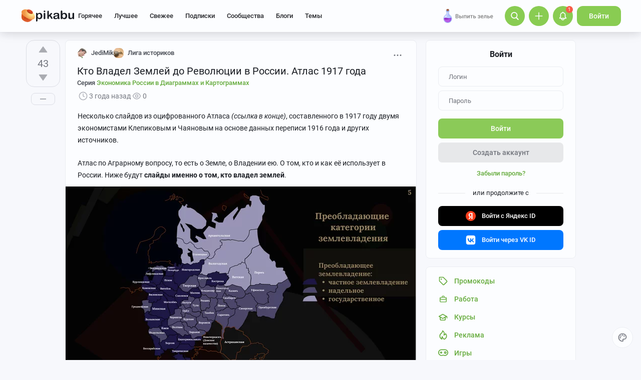

--- FILE ---
content_type: text/html; charset=utf-8
request_url: https://www.google.com/recaptcha/api2/anchor?ar=1&k=6Lf5DUsUAAAAAGeOi2l8EpSqiAteDx5PGFMYPkQW&co=aHR0cHM6Ly9waWthYnUucnU6NDQz&hl=en&v=PoyoqOPhxBO7pBk68S4YbpHZ&size=invisible&badge=bottomleft&anchor-ms=20000&execute-ms=30000&cb=ae62rfebawcz
body_size: 49616
content:
<!DOCTYPE HTML><html dir="ltr" lang="en"><head><meta http-equiv="Content-Type" content="text/html; charset=UTF-8">
<meta http-equiv="X-UA-Compatible" content="IE=edge">
<title>reCAPTCHA</title>
<style type="text/css">
/* cyrillic-ext */
@font-face {
  font-family: 'Roboto';
  font-style: normal;
  font-weight: 400;
  font-stretch: 100%;
  src: url(//fonts.gstatic.com/s/roboto/v48/KFO7CnqEu92Fr1ME7kSn66aGLdTylUAMa3GUBHMdazTgWw.woff2) format('woff2');
  unicode-range: U+0460-052F, U+1C80-1C8A, U+20B4, U+2DE0-2DFF, U+A640-A69F, U+FE2E-FE2F;
}
/* cyrillic */
@font-face {
  font-family: 'Roboto';
  font-style: normal;
  font-weight: 400;
  font-stretch: 100%;
  src: url(//fonts.gstatic.com/s/roboto/v48/KFO7CnqEu92Fr1ME7kSn66aGLdTylUAMa3iUBHMdazTgWw.woff2) format('woff2');
  unicode-range: U+0301, U+0400-045F, U+0490-0491, U+04B0-04B1, U+2116;
}
/* greek-ext */
@font-face {
  font-family: 'Roboto';
  font-style: normal;
  font-weight: 400;
  font-stretch: 100%;
  src: url(//fonts.gstatic.com/s/roboto/v48/KFO7CnqEu92Fr1ME7kSn66aGLdTylUAMa3CUBHMdazTgWw.woff2) format('woff2');
  unicode-range: U+1F00-1FFF;
}
/* greek */
@font-face {
  font-family: 'Roboto';
  font-style: normal;
  font-weight: 400;
  font-stretch: 100%;
  src: url(//fonts.gstatic.com/s/roboto/v48/KFO7CnqEu92Fr1ME7kSn66aGLdTylUAMa3-UBHMdazTgWw.woff2) format('woff2');
  unicode-range: U+0370-0377, U+037A-037F, U+0384-038A, U+038C, U+038E-03A1, U+03A3-03FF;
}
/* math */
@font-face {
  font-family: 'Roboto';
  font-style: normal;
  font-weight: 400;
  font-stretch: 100%;
  src: url(//fonts.gstatic.com/s/roboto/v48/KFO7CnqEu92Fr1ME7kSn66aGLdTylUAMawCUBHMdazTgWw.woff2) format('woff2');
  unicode-range: U+0302-0303, U+0305, U+0307-0308, U+0310, U+0312, U+0315, U+031A, U+0326-0327, U+032C, U+032F-0330, U+0332-0333, U+0338, U+033A, U+0346, U+034D, U+0391-03A1, U+03A3-03A9, U+03B1-03C9, U+03D1, U+03D5-03D6, U+03F0-03F1, U+03F4-03F5, U+2016-2017, U+2034-2038, U+203C, U+2040, U+2043, U+2047, U+2050, U+2057, U+205F, U+2070-2071, U+2074-208E, U+2090-209C, U+20D0-20DC, U+20E1, U+20E5-20EF, U+2100-2112, U+2114-2115, U+2117-2121, U+2123-214F, U+2190, U+2192, U+2194-21AE, U+21B0-21E5, U+21F1-21F2, U+21F4-2211, U+2213-2214, U+2216-22FF, U+2308-230B, U+2310, U+2319, U+231C-2321, U+2336-237A, U+237C, U+2395, U+239B-23B7, U+23D0, U+23DC-23E1, U+2474-2475, U+25AF, U+25B3, U+25B7, U+25BD, U+25C1, U+25CA, U+25CC, U+25FB, U+266D-266F, U+27C0-27FF, U+2900-2AFF, U+2B0E-2B11, U+2B30-2B4C, U+2BFE, U+3030, U+FF5B, U+FF5D, U+1D400-1D7FF, U+1EE00-1EEFF;
}
/* symbols */
@font-face {
  font-family: 'Roboto';
  font-style: normal;
  font-weight: 400;
  font-stretch: 100%;
  src: url(//fonts.gstatic.com/s/roboto/v48/KFO7CnqEu92Fr1ME7kSn66aGLdTylUAMaxKUBHMdazTgWw.woff2) format('woff2');
  unicode-range: U+0001-000C, U+000E-001F, U+007F-009F, U+20DD-20E0, U+20E2-20E4, U+2150-218F, U+2190, U+2192, U+2194-2199, U+21AF, U+21E6-21F0, U+21F3, U+2218-2219, U+2299, U+22C4-22C6, U+2300-243F, U+2440-244A, U+2460-24FF, U+25A0-27BF, U+2800-28FF, U+2921-2922, U+2981, U+29BF, U+29EB, U+2B00-2BFF, U+4DC0-4DFF, U+FFF9-FFFB, U+10140-1018E, U+10190-1019C, U+101A0, U+101D0-101FD, U+102E0-102FB, U+10E60-10E7E, U+1D2C0-1D2D3, U+1D2E0-1D37F, U+1F000-1F0FF, U+1F100-1F1AD, U+1F1E6-1F1FF, U+1F30D-1F30F, U+1F315, U+1F31C, U+1F31E, U+1F320-1F32C, U+1F336, U+1F378, U+1F37D, U+1F382, U+1F393-1F39F, U+1F3A7-1F3A8, U+1F3AC-1F3AF, U+1F3C2, U+1F3C4-1F3C6, U+1F3CA-1F3CE, U+1F3D4-1F3E0, U+1F3ED, U+1F3F1-1F3F3, U+1F3F5-1F3F7, U+1F408, U+1F415, U+1F41F, U+1F426, U+1F43F, U+1F441-1F442, U+1F444, U+1F446-1F449, U+1F44C-1F44E, U+1F453, U+1F46A, U+1F47D, U+1F4A3, U+1F4B0, U+1F4B3, U+1F4B9, U+1F4BB, U+1F4BF, U+1F4C8-1F4CB, U+1F4D6, U+1F4DA, U+1F4DF, U+1F4E3-1F4E6, U+1F4EA-1F4ED, U+1F4F7, U+1F4F9-1F4FB, U+1F4FD-1F4FE, U+1F503, U+1F507-1F50B, U+1F50D, U+1F512-1F513, U+1F53E-1F54A, U+1F54F-1F5FA, U+1F610, U+1F650-1F67F, U+1F687, U+1F68D, U+1F691, U+1F694, U+1F698, U+1F6AD, U+1F6B2, U+1F6B9-1F6BA, U+1F6BC, U+1F6C6-1F6CF, U+1F6D3-1F6D7, U+1F6E0-1F6EA, U+1F6F0-1F6F3, U+1F6F7-1F6FC, U+1F700-1F7FF, U+1F800-1F80B, U+1F810-1F847, U+1F850-1F859, U+1F860-1F887, U+1F890-1F8AD, U+1F8B0-1F8BB, U+1F8C0-1F8C1, U+1F900-1F90B, U+1F93B, U+1F946, U+1F984, U+1F996, U+1F9E9, U+1FA00-1FA6F, U+1FA70-1FA7C, U+1FA80-1FA89, U+1FA8F-1FAC6, U+1FACE-1FADC, U+1FADF-1FAE9, U+1FAF0-1FAF8, U+1FB00-1FBFF;
}
/* vietnamese */
@font-face {
  font-family: 'Roboto';
  font-style: normal;
  font-weight: 400;
  font-stretch: 100%;
  src: url(//fonts.gstatic.com/s/roboto/v48/KFO7CnqEu92Fr1ME7kSn66aGLdTylUAMa3OUBHMdazTgWw.woff2) format('woff2');
  unicode-range: U+0102-0103, U+0110-0111, U+0128-0129, U+0168-0169, U+01A0-01A1, U+01AF-01B0, U+0300-0301, U+0303-0304, U+0308-0309, U+0323, U+0329, U+1EA0-1EF9, U+20AB;
}
/* latin-ext */
@font-face {
  font-family: 'Roboto';
  font-style: normal;
  font-weight: 400;
  font-stretch: 100%;
  src: url(//fonts.gstatic.com/s/roboto/v48/KFO7CnqEu92Fr1ME7kSn66aGLdTylUAMa3KUBHMdazTgWw.woff2) format('woff2');
  unicode-range: U+0100-02BA, U+02BD-02C5, U+02C7-02CC, U+02CE-02D7, U+02DD-02FF, U+0304, U+0308, U+0329, U+1D00-1DBF, U+1E00-1E9F, U+1EF2-1EFF, U+2020, U+20A0-20AB, U+20AD-20C0, U+2113, U+2C60-2C7F, U+A720-A7FF;
}
/* latin */
@font-face {
  font-family: 'Roboto';
  font-style: normal;
  font-weight: 400;
  font-stretch: 100%;
  src: url(//fonts.gstatic.com/s/roboto/v48/KFO7CnqEu92Fr1ME7kSn66aGLdTylUAMa3yUBHMdazQ.woff2) format('woff2');
  unicode-range: U+0000-00FF, U+0131, U+0152-0153, U+02BB-02BC, U+02C6, U+02DA, U+02DC, U+0304, U+0308, U+0329, U+2000-206F, U+20AC, U+2122, U+2191, U+2193, U+2212, U+2215, U+FEFF, U+FFFD;
}
/* cyrillic-ext */
@font-face {
  font-family: 'Roboto';
  font-style: normal;
  font-weight: 500;
  font-stretch: 100%;
  src: url(//fonts.gstatic.com/s/roboto/v48/KFO7CnqEu92Fr1ME7kSn66aGLdTylUAMa3GUBHMdazTgWw.woff2) format('woff2');
  unicode-range: U+0460-052F, U+1C80-1C8A, U+20B4, U+2DE0-2DFF, U+A640-A69F, U+FE2E-FE2F;
}
/* cyrillic */
@font-face {
  font-family: 'Roboto';
  font-style: normal;
  font-weight: 500;
  font-stretch: 100%;
  src: url(//fonts.gstatic.com/s/roboto/v48/KFO7CnqEu92Fr1ME7kSn66aGLdTylUAMa3iUBHMdazTgWw.woff2) format('woff2');
  unicode-range: U+0301, U+0400-045F, U+0490-0491, U+04B0-04B1, U+2116;
}
/* greek-ext */
@font-face {
  font-family: 'Roboto';
  font-style: normal;
  font-weight: 500;
  font-stretch: 100%;
  src: url(//fonts.gstatic.com/s/roboto/v48/KFO7CnqEu92Fr1ME7kSn66aGLdTylUAMa3CUBHMdazTgWw.woff2) format('woff2');
  unicode-range: U+1F00-1FFF;
}
/* greek */
@font-face {
  font-family: 'Roboto';
  font-style: normal;
  font-weight: 500;
  font-stretch: 100%;
  src: url(//fonts.gstatic.com/s/roboto/v48/KFO7CnqEu92Fr1ME7kSn66aGLdTylUAMa3-UBHMdazTgWw.woff2) format('woff2');
  unicode-range: U+0370-0377, U+037A-037F, U+0384-038A, U+038C, U+038E-03A1, U+03A3-03FF;
}
/* math */
@font-face {
  font-family: 'Roboto';
  font-style: normal;
  font-weight: 500;
  font-stretch: 100%;
  src: url(//fonts.gstatic.com/s/roboto/v48/KFO7CnqEu92Fr1ME7kSn66aGLdTylUAMawCUBHMdazTgWw.woff2) format('woff2');
  unicode-range: U+0302-0303, U+0305, U+0307-0308, U+0310, U+0312, U+0315, U+031A, U+0326-0327, U+032C, U+032F-0330, U+0332-0333, U+0338, U+033A, U+0346, U+034D, U+0391-03A1, U+03A3-03A9, U+03B1-03C9, U+03D1, U+03D5-03D6, U+03F0-03F1, U+03F4-03F5, U+2016-2017, U+2034-2038, U+203C, U+2040, U+2043, U+2047, U+2050, U+2057, U+205F, U+2070-2071, U+2074-208E, U+2090-209C, U+20D0-20DC, U+20E1, U+20E5-20EF, U+2100-2112, U+2114-2115, U+2117-2121, U+2123-214F, U+2190, U+2192, U+2194-21AE, U+21B0-21E5, U+21F1-21F2, U+21F4-2211, U+2213-2214, U+2216-22FF, U+2308-230B, U+2310, U+2319, U+231C-2321, U+2336-237A, U+237C, U+2395, U+239B-23B7, U+23D0, U+23DC-23E1, U+2474-2475, U+25AF, U+25B3, U+25B7, U+25BD, U+25C1, U+25CA, U+25CC, U+25FB, U+266D-266F, U+27C0-27FF, U+2900-2AFF, U+2B0E-2B11, U+2B30-2B4C, U+2BFE, U+3030, U+FF5B, U+FF5D, U+1D400-1D7FF, U+1EE00-1EEFF;
}
/* symbols */
@font-face {
  font-family: 'Roboto';
  font-style: normal;
  font-weight: 500;
  font-stretch: 100%;
  src: url(//fonts.gstatic.com/s/roboto/v48/KFO7CnqEu92Fr1ME7kSn66aGLdTylUAMaxKUBHMdazTgWw.woff2) format('woff2');
  unicode-range: U+0001-000C, U+000E-001F, U+007F-009F, U+20DD-20E0, U+20E2-20E4, U+2150-218F, U+2190, U+2192, U+2194-2199, U+21AF, U+21E6-21F0, U+21F3, U+2218-2219, U+2299, U+22C4-22C6, U+2300-243F, U+2440-244A, U+2460-24FF, U+25A0-27BF, U+2800-28FF, U+2921-2922, U+2981, U+29BF, U+29EB, U+2B00-2BFF, U+4DC0-4DFF, U+FFF9-FFFB, U+10140-1018E, U+10190-1019C, U+101A0, U+101D0-101FD, U+102E0-102FB, U+10E60-10E7E, U+1D2C0-1D2D3, U+1D2E0-1D37F, U+1F000-1F0FF, U+1F100-1F1AD, U+1F1E6-1F1FF, U+1F30D-1F30F, U+1F315, U+1F31C, U+1F31E, U+1F320-1F32C, U+1F336, U+1F378, U+1F37D, U+1F382, U+1F393-1F39F, U+1F3A7-1F3A8, U+1F3AC-1F3AF, U+1F3C2, U+1F3C4-1F3C6, U+1F3CA-1F3CE, U+1F3D4-1F3E0, U+1F3ED, U+1F3F1-1F3F3, U+1F3F5-1F3F7, U+1F408, U+1F415, U+1F41F, U+1F426, U+1F43F, U+1F441-1F442, U+1F444, U+1F446-1F449, U+1F44C-1F44E, U+1F453, U+1F46A, U+1F47D, U+1F4A3, U+1F4B0, U+1F4B3, U+1F4B9, U+1F4BB, U+1F4BF, U+1F4C8-1F4CB, U+1F4D6, U+1F4DA, U+1F4DF, U+1F4E3-1F4E6, U+1F4EA-1F4ED, U+1F4F7, U+1F4F9-1F4FB, U+1F4FD-1F4FE, U+1F503, U+1F507-1F50B, U+1F50D, U+1F512-1F513, U+1F53E-1F54A, U+1F54F-1F5FA, U+1F610, U+1F650-1F67F, U+1F687, U+1F68D, U+1F691, U+1F694, U+1F698, U+1F6AD, U+1F6B2, U+1F6B9-1F6BA, U+1F6BC, U+1F6C6-1F6CF, U+1F6D3-1F6D7, U+1F6E0-1F6EA, U+1F6F0-1F6F3, U+1F6F7-1F6FC, U+1F700-1F7FF, U+1F800-1F80B, U+1F810-1F847, U+1F850-1F859, U+1F860-1F887, U+1F890-1F8AD, U+1F8B0-1F8BB, U+1F8C0-1F8C1, U+1F900-1F90B, U+1F93B, U+1F946, U+1F984, U+1F996, U+1F9E9, U+1FA00-1FA6F, U+1FA70-1FA7C, U+1FA80-1FA89, U+1FA8F-1FAC6, U+1FACE-1FADC, U+1FADF-1FAE9, U+1FAF0-1FAF8, U+1FB00-1FBFF;
}
/* vietnamese */
@font-face {
  font-family: 'Roboto';
  font-style: normal;
  font-weight: 500;
  font-stretch: 100%;
  src: url(//fonts.gstatic.com/s/roboto/v48/KFO7CnqEu92Fr1ME7kSn66aGLdTylUAMa3OUBHMdazTgWw.woff2) format('woff2');
  unicode-range: U+0102-0103, U+0110-0111, U+0128-0129, U+0168-0169, U+01A0-01A1, U+01AF-01B0, U+0300-0301, U+0303-0304, U+0308-0309, U+0323, U+0329, U+1EA0-1EF9, U+20AB;
}
/* latin-ext */
@font-face {
  font-family: 'Roboto';
  font-style: normal;
  font-weight: 500;
  font-stretch: 100%;
  src: url(//fonts.gstatic.com/s/roboto/v48/KFO7CnqEu92Fr1ME7kSn66aGLdTylUAMa3KUBHMdazTgWw.woff2) format('woff2');
  unicode-range: U+0100-02BA, U+02BD-02C5, U+02C7-02CC, U+02CE-02D7, U+02DD-02FF, U+0304, U+0308, U+0329, U+1D00-1DBF, U+1E00-1E9F, U+1EF2-1EFF, U+2020, U+20A0-20AB, U+20AD-20C0, U+2113, U+2C60-2C7F, U+A720-A7FF;
}
/* latin */
@font-face {
  font-family: 'Roboto';
  font-style: normal;
  font-weight: 500;
  font-stretch: 100%;
  src: url(//fonts.gstatic.com/s/roboto/v48/KFO7CnqEu92Fr1ME7kSn66aGLdTylUAMa3yUBHMdazQ.woff2) format('woff2');
  unicode-range: U+0000-00FF, U+0131, U+0152-0153, U+02BB-02BC, U+02C6, U+02DA, U+02DC, U+0304, U+0308, U+0329, U+2000-206F, U+20AC, U+2122, U+2191, U+2193, U+2212, U+2215, U+FEFF, U+FFFD;
}
/* cyrillic-ext */
@font-face {
  font-family: 'Roboto';
  font-style: normal;
  font-weight: 900;
  font-stretch: 100%;
  src: url(//fonts.gstatic.com/s/roboto/v48/KFO7CnqEu92Fr1ME7kSn66aGLdTylUAMa3GUBHMdazTgWw.woff2) format('woff2');
  unicode-range: U+0460-052F, U+1C80-1C8A, U+20B4, U+2DE0-2DFF, U+A640-A69F, U+FE2E-FE2F;
}
/* cyrillic */
@font-face {
  font-family: 'Roboto';
  font-style: normal;
  font-weight: 900;
  font-stretch: 100%;
  src: url(//fonts.gstatic.com/s/roboto/v48/KFO7CnqEu92Fr1ME7kSn66aGLdTylUAMa3iUBHMdazTgWw.woff2) format('woff2');
  unicode-range: U+0301, U+0400-045F, U+0490-0491, U+04B0-04B1, U+2116;
}
/* greek-ext */
@font-face {
  font-family: 'Roboto';
  font-style: normal;
  font-weight: 900;
  font-stretch: 100%;
  src: url(//fonts.gstatic.com/s/roboto/v48/KFO7CnqEu92Fr1ME7kSn66aGLdTylUAMa3CUBHMdazTgWw.woff2) format('woff2');
  unicode-range: U+1F00-1FFF;
}
/* greek */
@font-face {
  font-family: 'Roboto';
  font-style: normal;
  font-weight: 900;
  font-stretch: 100%;
  src: url(//fonts.gstatic.com/s/roboto/v48/KFO7CnqEu92Fr1ME7kSn66aGLdTylUAMa3-UBHMdazTgWw.woff2) format('woff2');
  unicode-range: U+0370-0377, U+037A-037F, U+0384-038A, U+038C, U+038E-03A1, U+03A3-03FF;
}
/* math */
@font-face {
  font-family: 'Roboto';
  font-style: normal;
  font-weight: 900;
  font-stretch: 100%;
  src: url(//fonts.gstatic.com/s/roboto/v48/KFO7CnqEu92Fr1ME7kSn66aGLdTylUAMawCUBHMdazTgWw.woff2) format('woff2');
  unicode-range: U+0302-0303, U+0305, U+0307-0308, U+0310, U+0312, U+0315, U+031A, U+0326-0327, U+032C, U+032F-0330, U+0332-0333, U+0338, U+033A, U+0346, U+034D, U+0391-03A1, U+03A3-03A9, U+03B1-03C9, U+03D1, U+03D5-03D6, U+03F0-03F1, U+03F4-03F5, U+2016-2017, U+2034-2038, U+203C, U+2040, U+2043, U+2047, U+2050, U+2057, U+205F, U+2070-2071, U+2074-208E, U+2090-209C, U+20D0-20DC, U+20E1, U+20E5-20EF, U+2100-2112, U+2114-2115, U+2117-2121, U+2123-214F, U+2190, U+2192, U+2194-21AE, U+21B0-21E5, U+21F1-21F2, U+21F4-2211, U+2213-2214, U+2216-22FF, U+2308-230B, U+2310, U+2319, U+231C-2321, U+2336-237A, U+237C, U+2395, U+239B-23B7, U+23D0, U+23DC-23E1, U+2474-2475, U+25AF, U+25B3, U+25B7, U+25BD, U+25C1, U+25CA, U+25CC, U+25FB, U+266D-266F, U+27C0-27FF, U+2900-2AFF, U+2B0E-2B11, U+2B30-2B4C, U+2BFE, U+3030, U+FF5B, U+FF5D, U+1D400-1D7FF, U+1EE00-1EEFF;
}
/* symbols */
@font-face {
  font-family: 'Roboto';
  font-style: normal;
  font-weight: 900;
  font-stretch: 100%;
  src: url(//fonts.gstatic.com/s/roboto/v48/KFO7CnqEu92Fr1ME7kSn66aGLdTylUAMaxKUBHMdazTgWw.woff2) format('woff2');
  unicode-range: U+0001-000C, U+000E-001F, U+007F-009F, U+20DD-20E0, U+20E2-20E4, U+2150-218F, U+2190, U+2192, U+2194-2199, U+21AF, U+21E6-21F0, U+21F3, U+2218-2219, U+2299, U+22C4-22C6, U+2300-243F, U+2440-244A, U+2460-24FF, U+25A0-27BF, U+2800-28FF, U+2921-2922, U+2981, U+29BF, U+29EB, U+2B00-2BFF, U+4DC0-4DFF, U+FFF9-FFFB, U+10140-1018E, U+10190-1019C, U+101A0, U+101D0-101FD, U+102E0-102FB, U+10E60-10E7E, U+1D2C0-1D2D3, U+1D2E0-1D37F, U+1F000-1F0FF, U+1F100-1F1AD, U+1F1E6-1F1FF, U+1F30D-1F30F, U+1F315, U+1F31C, U+1F31E, U+1F320-1F32C, U+1F336, U+1F378, U+1F37D, U+1F382, U+1F393-1F39F, U+1F3A7-1F3A8, U+1F3AC-1F3AF, U+1F3C2, U+1F3C4-1F3C6, U+1F3CA-1F3CE, U+1F3D4-1F3E0, U+1F3ED, U+1F3F1-1F3F3, U+1F3F5-1F3F7, U+1F408, U+1F415, U+1F41F, U+1F426, U+1F43F, U+1F441-1F442, U+1F444, U+1F446-1F449, U+1F44C-1F44E, U+1F453, U+1F46A, U+1F47D, U+1F4A3, U+1F4B0, U+1F4B3, U+1F4B9, U+1F4BB, U+1F4BF, U+1F4C8-1F4CB, U+1F4D6, U+1F4DA, U+1F4DF, U+1F4E3-1F4E6, U+1F4EA-1F4ED, U+1F4F7, U+1F4F9-1F4FB, U+1F4FD-1F4FE, U+1F503, U+1F507-1F50B, U+1F50D, U+1F512-1F513, U+1F53E-1F54A, U+1F54F-1F5FA, U+1F610, U+1F650-1F67F, U+1F687, U+1F68D, U+1F691, U+1F694, U+1F698, U+1F6AD, U+1F6B2, U+1F6B9-1F6BA, U+1F6BC, U+1F6C6-1F6CF, U+1F6D3-1F6D7, U+1F6E0-1F6EA, U+1F6F0-1F6F3, U+1F6F7-1F6FC, U+1F700-1F7FF, U+1F800-1F80B, U+1F810-1F847, U+1F850-1F859, U+1F860-1F887, U+1F890-1F8AD, U+1F8B0-1F8BB, U+1F8C0-1F8C1, U+1F900-1F90B, U+1F93B, U+1F946, U+1F984, U+1F996, U+1F9E9, U+1FA00-1FA6F, U+1FA70-1FA7C, U+1FA80-1FA89, U+1FA8F-1FAC6, U+1FACE-1FADC, U+1FADF-1FAE9, U+1FAF0-1FAF8, U+1FB00-1FBFF;
}
/* vietnamese */
@font-face {
  font-family: 'Roboto';
  font-style: normal;
  font-weight: 900;
  font-stretch: 100%;
  src: url(//fonts.gstatic.com/s/roboto/v48/KFO7CnqEu92Fr1ME7kSn66aGLdTylUAMa3OUBHMdazTgWw.woff2) format('woff2');
  unicode-range: U+0102-0103, U+0110-0111, U+0128-0129, U+0168-0169, U+01A0-01A1, U+01AF-01B0, U+0300-0301, U+0303-0304, U+0308-0309, U+0323, U+0329, U+1EA0-1EF9, U+20AB;
}
/* latin-ext */
@font-face {
  font-family: 'Roboto';
  font-style: normal;
  font-weight: 900;
  font-stretch: 100%;
  src: url(//fonts.gstatic.com/s/roboto/v48/KFO7CnqEu92Fr1ME7kSn66aGLdTylUAMa3KUBHMdazTgWw.woff2) format('woff2');
  unicode-range: U+0100-02BA, U+02BD-02C5, U+02C7-02CC, U+02CE-02D7, U+02DD-02FF, U+0304, U+0308, U+0329, U+1D00-1DBF, U+1E00-1E9F, U+1EF2-1EFF, U+2020, U+20A0-20AB, U+20AD-20C0, U+2113, U+2C60-2C7F, U+A720-A7FF;
}
/* latin */
@font-face {
  font-family: 'Roboto';
  font-style: normal;
  font-weight: 900;
  font-stretch: 100%;
  src: url(//fonts.gstatic.com/s/roboto/v48/KFO7CnqEu92Fr1ME7kSn66aGLdTylUAMa3yUBHMdazQ.woff2) format('woff2');
  unicode-range: U+0000-00FF, U+0131, U+0152-0153, U+02BB-02BC, U+02C6, U+02DA, U+02DC, U+0304, U+0308, U+0329, U+2000-206F, U+20AC, U+2122, U+2191, U+2193, U+2212, U+2215, U+FEFF, U+FFFD;
}

</style>
<link rel="stylesheet" type="text/css" href="https://www.gstatic.com/recaptcha/releases/PoyoqOPhxBO7pBk68S4YbpHZ/styles__ltr.css">
<script nonce="QKO9HomV_IxblEvJ10eVQw" type="text/javascript">window['__recaptcha_api'] = 'https://www.google.com/recaptcha/api2/';</script>
<script type="text/javascript" src="https://www.gstatic.com/recaptcha/releases/PoyoqOPhxBO7pBk68S4YbpHZ/recaptcha__en.js" nonce="QKO9HomV_IxblEvJ10eVQw">
      
    </script></head>
<body><div id="rc-anchor-alert" class="rc-anchor-alert"></div>
<input type="hidden" id="recaptcha-token" value="[base64]">
<script type="text/javascript" nonce="QKO9HomV_IxblEvJ10eVQw">
      recaptcha.anchor.Main.init("[\x22ainput\x22,[\x22bgdata\x22,\x22\x22,\[base64]/[base64]/[base64]/KE4oMTI0LHYsdi5HKSxMWihsLHYpKTpOKDEyNCx2LGwpLFYpLHYpLFQpKSxGKDE3MSx2KX0scjc9ZnVuY3Rpb24obCl7cmV0dXJuIGx9LEM9ZnVuY3Rpb24obCxWLHYpe04odixsLFYpLFZbYWtdPTI3OTZ9LG49ZnVuY3Rpb24obCxWKXtWLlg9KChWLlg/[base64]/[base64]/[base64]/[base64]/[base64]/[base64]/[base64]/[base64]/[base64]/[base64]/[base64]\\u003d\x22,\[base64]\\u003d\x22,\x22I2BeHsOKMFHCkMKDwqTCvcO0a8KFwo7DhUrDnsKWwqPDvWNmw4rCvMK1IsOePMOyRHROPMK3YwBbNijCgGttw6BkMRlwBMOsw5/Dj3vDj0TDmMOvLMOWaMOmwrnCpMK9wpDCtDcAw5Fuw60lbEMMwrbDnsKfJ0YAfsONwopRdcK3woPClxTDhsKmMcK3aMKyXcK/ScKVw7pJwqJdw78Rw74KwoAVaTHDugnCk357w749w546Ij/CmsKQwrbCvsOyJmrDuQvDhcKrwqjCuhBhw6rDicK3NcKNSMO5wqLDtWNxwrPCuAfDusO2woTCncKaCsKiMgwrw4DClEB8wpgZwpNYK2J3WGPDgMOQwoBRRw5Fw7/CqC3DhCDDgR0oLkVPMxABwq1qw5fCusO2wrnCj8K7WMOrw4cVwoQBwqERwp7DnMOZwpzDn8KFLsKZECUlX1NET8OUw49Rw6MiwoYOwqDCgwUgfFJ0Q8KbD8KhbkzCjMO4RH50wqjCv8OXwqLCp1XDhWfCoMOFwovCtMKgw7cvwp3DtMO6w4rCvj5oKMKewqDDmcK/w5IQTMOpw5PCl8OewpAtLMOJAizCj0EiwqzCgMOlPEvDmAlGw6xOUDpMTlzClMOUeS0Tw4dRwo04YDVTekU/w5bDsMKMwrNhwpYpEnsfccKEMgh8EMK9woPCgcKYVsOoccO7w67CpMKlA8OFAsKuw7E/wqowwqbChsK3w6oDwrp6w5DDlsKdM8KPTMKPRzjDgsKTw7AhNGHCssOAOFnDvzbDjkbCuXw8YS/CpzvDk3ddA3JpR8OhUMObw4J9A3XCqyZoF8KyfzhEwqsTw6jDqsKoHMKuwqzCosKww71iw6h/K8KCJ13Do8OcQcODw6DDnxnCsMOrwqMyPMOLCjrCrsO/PmhGE8Oyw6rCigLDncOUK3o8wpfDlVLCq8OYwpzDpcOrcTPDmcKzwrDCgGXCpFInw57Dr8Knwq8Gw40awo7CoMK9wrbDiVnDhMKdwr7Dq2x1wr5dw6Elw6XDnsKfTsKgw4E0LMO1QcKqXCrCuMKMwqQtw6nClTPCjiQiVh/CgAUFwq3DtA01VCnCgSDCncONWMKfwrQufBLDv8KTKmYqw5TCv8O6w73CkMKkcMOfwp9cOHjCt8ONYHcsw6rCimfCscKjw7zDm3LDl2HCp8KvVENIJcKJw6IzGFTDrcKEwpo/FFjCsMKsZsK3EB48HMKxbDIxLsK9ZcKmE04SVcKAw7zDvMKsPsK4ZQU/[base64]/w4UuKsOxw6bCvcKwWznCt8OPMmIzw7cidiJdAsKgwojCt2FWLMO+w53CnsK5w7jDnSXChcOZw6/[base64]/CpScOSsOiw7luw5bDvAjDj0fCsxgtDWzDnnjDnWlXw6k9Z3jCmsOew53DnMKmwrNHE8OjO8OzLcOGR8KLwpQOw6gFOcKEw68twrnDnEQMPsOBVMOMCMKoCEDCscK9ASnCusKfwrbCmWzDtVgGZcOCwqzCgywweihgwqbDqMOOwqUpwptYwqzCqAgAw6fCnMOdwoA0Nk/[base64]/DtcOeU8K8b0lzOldOfA5HwrXDvygiBcK5w7/DshrDhFMHw5k9wqlJGlVfwrvCoBjCow3CgsKFw5cdw4IaeMKEw5VwwoLDosOxOmvCg8OCEsKkM8KMw4PDpcOww73DnzrDqxA2DwDClhh5BEXCnMO+w5YBwrjDlMKlw43DpDInwqwAMQPDhGp6w4TDvgTClx17wpDDuHPDoCvCvMOgw4olC8O0JcK7w7/DnMKqX00ow77DncOfBhsydsOxVj/DhRQxw5vDpmd3Z8OuwoBcPiXDq0JFw6vDkMOzwpEJwphawo7DlsOawphmImfCkiRAwr5kw7rCqsO9S8Kbw43DsMKNIxdaw6kgN8KADjjDrEJPXWvDqcKrbEvDmcKvw5zDpRVmwpDCisOtwpIaw4PCssOHw7nCncKnDMKYV2ZiTMOVwooFYXLClsOewrvCmm/DncO+w6vCgcKITmNyazzCtBLCoMKvJQTDmTjDpCjDuMOjw6V0wr5ew5/Dg8KMw4nCiMKLbELDncKqw6t1KS4UwqEJFMO1E8KLDsK7wqB7wpnDosOuw414bsKiworDly0NwoTDpcOqdsKMw64rfMOdQcKCIcOfS8Opw6zDnXzDkcO/F8K3Vz/CtCnDpXoAwq9Dw6rDvFjCp3bCnMKxXcOffj3DncOVH8KLTMOYPSrCjsORwpPDmGF5KMOTKcOzw67DsDPDscO/[base64]/[base64]/CrsKAw7AAV8K4HjvCtsOUJB7Co8KewqTDtmbCpcO1AlVbMcOhw7nDqnMpw4DCtsOIWcOkw51UCcKvU1zDucKvwrvDuQbCtgEtwrE6eHd+wr/[base64]/[base64]/[base64]/[base64]/wpBaecOfL3ZBXcO+wqcRw7fCnBZuUjprw6ptwrDCmTtawofDpMORRjEXX8KzGk7CqxLCrcKtTcOoNULDm2HCncKRe8KywqcWwofCoMKVIW/[base64]/CpsO9bls+WcOrPnNoExLDklR3K8K8w6cITsKuKWPCvzchBBTDj8Odw6LDpcKRw4rDk2PCi8KLIHPDhsOJw5rDkcOJw5lDHAIqw6BsCcKkwrk5w4IbL8KmDjHDnMK/w5fDm8O/worDjhIiw4EmJ8Orw5zDoCfDhcOmF8OSw6NYw4Nlw6EHwohRaXvDvmUHw48Cf8O0w78jJcKSbsKYbA9DwoPDsBzDgA7CsXDDhz/Cj0rDrAM3cCrDnU7DgHxtdsOawrw0wplxwoMfwot3w5F7OsKiKTLDsXh/CsKUwr0pc1RhwqJCbMK7w5drw7zCmMOgwrkYO8OFwr0YMMKDwqXDpsK0w6bCrhZgwp/Cqi8NNsKHAsKDbMKIw69iwp4Pw4kiSnTCg8OwMnLDicKCIEpEw6TDtTQiVgzCgcOMw4gowpgNGyZfe8OQwrbDvG3DqsKGa8OJesK+BsO1TCjCu8OGw5nDnAANw67DqcKnworDhzMAw6zCj8KYw6d9w4h2wrvDpXoqIWDCtcOBQMOyw4J7w5jChC/CtlFaw5ZIw5jCpTnDs3dsC8OuQFLDl8KIXBDCoC4UGcKpwqvDtcK7W8KUGmpFw6FUO8K/w4DCh8K1w4nCgsKsRg0zwqjDnhR+EcOMw43CmRwCPgTDrsKqwq0zw6DDrlxIJsK5wr/[base64]/DvAMZwoTCjDIaNcO1Mltlwq3Dq8K+wrbDq2gGZMOUK8OLwp1YcsOBdFpVwosuQcOsw4AVw7I/w6rCjmpuw6/[base64]/DlsOhbF0mV2nDrikpwohaDcKTCsOBwogmwqYDw4LCoMKWFsKrw5kxwrjCkMORwoUDw47CtXfDuMOpIEV+wo3DsVUYBsKSZsKLwqzCgcOhw6fDkEbCoMKDcWY4woDDlFnCqm/DmjLDsMKHwrsLwo/Cl8OLwpVVahpmKMOafmknwoLCsQ9dZzlaQcO2d8OMwpLDmg4gwpzDnD5Pw4jDv8OHwqV1wqvCimrCqTTClMKlUMOOBcOrw7Aowppkw7bCjsOxdQNKf2zCm8Kaw79cw4zCpCIYw5dAG8KQwpDDmMK4NcKbwrfDqcKKwpBPw7BHZ2Flwr5GEynCmQ/DrsKiCA7CvljDrEBYIcOLw7PCo3gPw5LCosKuHwx3wr3DvcKdcsKTAXLCiSnCtABQwqxSeCjCsMOrw5UKTVDDqhTDj8OuKGfDpsK9CgBdAcKuE0BnwrHCh8O3YmMEw7p9SSg2w6MyQSLCmMKIwptXG8KYwoXDlMOsUzjCpMOcwrDDnFHDg8Kkw5YVw4JNOy/Cv8OoA8O4ZGnCisOVDj/CjMOxwokqCQAwwrd7N0wqbsOawqAiw5nCncORwqZyDCLDnGsIwqMLw48Iw6law7sXwpnDv8Ouw5IfJMKXPxbCn8KVw7tJw5rDpWLDvsK/[base64]/Dn1zCoMOZcmoew48WcVI5w50NambDkG7CpwcUw49xw583w4Rvw4U/w73DszNjWcOLw4LDiXpvwrXChUfDk8KzR8Ogw43Dg8KTwrHCjcOOw6HDojTDinh6w7zCt2NyH8OJw7kowrDCjyPClMKFAsKGwoTDssOYH8OywoM1BGHDnMKDG1BHJ1c4TWAqaWrDkcOARn4Iw4dcwr0nFTVLwrrDtMOgc2plMcKFLV8eYD8gIMK/WsOMVcKAIsKew6Ygw5ZBw6g2wqkxwq9VYgtuEGV6wqgfIh3DsMKZw5JjwoPDu3/DtT7DvcOrw6vCnS/CgcOraMK4w7g1w6TDhF9vUVcVBsOlBAgdOMOiKsKDOyrCixvDoMK/Gh0RwpBUw7gCw6XDgcOICXIvAcORw7DCtQfCpSzCucK3w4HCuQ54CxsGwqYnwpDClV/Cm2XCpAtQw7HDtGHDnW3CqgvDiMOIw4svw4FfFmnDmcO2wrEaw6YDSsKnw6TDvsOVwozCuCR0wr7CiMKsDsOswqzClcO4wqhbw4zCt8KVw7oQwoXCm8O3w5Vew6/[base64]/LiLDnQvDtcKFwrfCuH0EYX7DphogHX/CisOpw44DS8KDeX4aw7hvT2xYw6PDjMKaw6rCpRpXwptWWS1Gwpd5w4LCgAVRwoAWGsKiwpzCssKSw6E4w4dGLcOLworCoMKKE8OEwq3DplXDrwjCp8Okwp/DlBktNzhCwobDmCLDrMKIFCLCoD19w7LDlC7CmQQIw6RWw4fDnMOQw5xMw4jCtCnDlsO8wqQaNSUzwrsIEMKMwrbCpULDgQ/[base64]/CtT0Kw6zDkcKDP8OPw7fDhyvCl8KLdsOhJwtsEsKRcC5Jwq8fwrkrw65cw6c7wplgeMO/wqoRw6vDhcOewpoawrHCvUIBdMKxX8KeJMOWw6bDklAKYcK4KsKcdFvCvmLDtXHDh1xsa3fDsx0Nw4nDsXvCiWs5ccK/[base64]/[base64]/BcOOZTEqwo9wYsKawrN4HBljw5rDpcONw5k0VGTCicOEPsO9wrjDhsK/w7LDlGLCm8K0GTXDrA3CiHXDoGN6N8Owwq3CpjPDoH4YQArDrxk5w6nDssOQIQUiw4NMw4wlwrjDuMOnw7g8wrwgwo/DgsK5L8OcfcK1I8KQwqTCuMKPwpkFWcO8e013w4vCgcOZbH1QOWZDSVJ8wr7CqA02AisgV0bDlyzCj1HCi1FMw7DDjQ9Tw5HCjxPDhMOLw70ZdRYuHcKiBXrDt8KtwpMwZQrChmwFw6rDscKJaMObACzDuC8cw4gZwo8CP8OFJsOKw4nCucOnwrh6MA5abl7DrgbDhx/DpcKgw70sSMK7wprCoCoGB1/Co0jDoMKwwqLDvhwfwrPCk8O3P8OdCx8mw6nCq2A7wr9KYMObwoTCslnCkcKWwpFrEMOSw4PCtirDnQrDqMKPKyRLwrY/[base64]/L8OkIB7CssOyP8KkEW3CksKLw4U+woEfK8KmwqzCiBoLw6rDv8OQcCTCtkVjw4dVw6DDg8Oaw5wFwqHCrFpOw6snw4Y1Tl/[base64]/[base64]/Dg0pxw78aQsKddcOBUSdAKsKWwoPDksO8Pj5lQVQZwqXCow3Cmx/[base64]/CpWVnw4vCr8OANcK2aMKrWllow5rDjmnCiF3CkSItQcOqw4ZuVRcIwoELaAfCoC0oKcKEwoLCv0JxwonCryjDmcOIwrfDgyzDnMKpP8OVw7rCvinDl8O1wpzCjR/CpQp2wqsVw4Q/[base64]/[base64]/K8OcwrxVCcObNGvDiCVtwrjCq8OTw6Evw57CrcKAwpwDd8KiQ8KKH8KQJcOzIQDDggYWw7Zkw7nDrzgvw6rDrsKnwrjDpjYQXMOjw6kXTUYZw5hYw7laB8K4acKzw5TDvh9rGsKeEkXChjE9w5ZbZ1/[base64]/Dq8Kdw5nCiTrCiDIHwrzCusKLw5Z/RFhoK8K1BzzCuiTCt1M3wqjDi8OPw7bDsxXDui5GIRtHGMKUwrUjFcO4w6NAwoVvHMKpwqrDpcO8w78Ow4nChCRPDxXCqsOVw51eT8KDwqDDm8KKw5fCmxcwwoR5RSgje3QLw4hzwpdzw4x5OMKuCMOHw6PDvxpUKcOSw6fDksOEOnl5w4XCo0zDgm/DtxPCl8KWYzBvEMO8bcKww61vw7zDmnbCr8OAw5rDicOOw48gQm1IU8OFR2fCscOoMgEBw4NDwrfDlsOYw73Cm8Oewp/Cuy9Kw6/CpsK1wq9cwrzDoiNQwqDDgMKJw6Fcwok6CsKKOcOMw5zClVlAZnNgw4vDhcKTwqHCnmvCoEnDlSLCmkHCpS/CnF9Zwr1QQR3Cp8Obwp/ClsKvw4ZSRBfDjsK/wo7Dgm9pCMK0wp7CsQJWwpJmJ21xwpssNzXDt3lvwqkUCmMgwojDn2Nuw6pBCsOsVwbDiSDCh8KXw7TDvsK5WcKLw4kWwpPCtcKywrdYcsKvwrXCgsKORsK2ZyTCjcODGQ3ChFNbLMOQw4XCl8KaFMKUVcKNw43DnmPDogfDiCvCrQPCkcO3YikSw6liw6/CpsKeAnDCoFHCsSIyw43Cr8KSFMK/wrUbw6FbwqfCgcOedcOiBk7CvMODw5XDhy3CjEDDkcO9w7hAAcOuS35bZMK2KMOEJMOlKVQOOsK4w5oEN3vClsKlTMO4w48pwpo+UF1Ww69EwpbDlcKRNcKpwo4Vw6zDvcO8w5LDm1p1BcKlwqXDkAzDpcKDw71Mw5hZwqTDjsOww7rDgmt/w7JswrNrw6jCmkzDkVBMZFF7E8OUwqgNWcK9w7nDkn7CssOcw5xHP8ODdXbDpMKbIg8ibR4vwqdfwpRDbR7CucOreRHDjcKBNEEQwpBsDcOVw6XCkhXColTClDPCtMKzwq/CmMOIFMK2dWXDgFZNw7RNc8ONw7wxw6JTG8ODBBrDisKfZMKnw5zDpMKjVWQYF8KmwpvDgXdrwqXComnCvMOfYsOxLwvDvDvDtXzCrsOlDXvDqRczwolbBAByFcObw7lKJcK+w6HCkkbCp0rDrcKMw5DDtmhzw7jDhyBqNMO5wpDDqi/[base64]/[base64]/DgcK3woLCucKJFT3CgFPDiUHClsOqGVLCikUJOA3CvTEcw5HDtcOqQCDDmRcOw6bCpcKow4bCjMK9V1xPSQkRNMKswr1+ZMO/HGVaw7Mlw4PCkATDnsOWw65aRGRnwot8w5Ibw7HDoj7CisOQw4gUwrYpw7DDt20AOWrDqB/Ct2xiAAsZDsKJwqF0bcO5wrnClsKDFcO2wrnDlcOzFxMILSnDksOAw6QQaR7DiUUuBygtMMOrJgLCpcKtw7ITYjhabArDq8KCDsKIQsKWwp7DjMOOWkrDm3fDoRgrw53DvMOcYH/CpCsCR3fDnTENw5AlFsO8LBLDmSTDlsKzfGUxIHrClQksw5FbVFw0wpt5wqo/YWrDrsO5wpXCtWc7TcKrPMK6DMOFRF02NcKcNMKQwpIJw6zCjz9kGBHDvDobDsKkMn07DyEnW0kVHTLCl1jDlGbDuj4DwrQow6NtScKAC1M/BMOsw63Ch8O1w7DCqFxYw7wCBsKfasOaUn3DlFB3w557AUzDqCzCs8O1wqXChnozYWHDnDptQcOUwrx3NCRsV2hfQE5JLEfCuEXCkcOoLgrDiBDDox3CtUTDnivDgzTCjR/DscOOW8KxN0nDiMOEbxsrMkdvJSPDhnpuWVBOdcKPw4bDucKRZ8OAPMO4MMKKXDgiV0pRw7vCtMOvJkxMw4LDn1bCiMKww7vDhxvDoF0Yw5NcwrMtMMKjwrbDpHMPwqjDj2PCusKuOcOyw7kfCMOqXA5GFMK5w7dswq7DgUvDlsOVw7/DosKZwqo+w4zCn1PCr8KbN8KswpfCoMObwpvCsEfDvV8jUUDCszZ3w4ZLw7fCizDCjcKnwo/[base64]/CqsOreGDCtnfCkh5lZcKiwpXCmB3ChgvCuWXDkFLDoVHCmwFwLz/Cg8KrIcO3wpnDnMOOVCA7wobDpcOGwqdqSUsgbcKgw4BXE8Kgwqhnw6jCoMO6Q14Ow6bCmg0Zwr/Du1xOwpdUwq1ccS/[base64]/DjULDjMOXfsOTFiHDiMKgw6TDiAVywrMhODAhw4JcfsOmJsOMw7JiJ0RQwplbNSbChk9vY8OeDCMKL8Oiw4fCgj4WZMKJdMOaacOkERHDkXnDocOewrrCt8K8woDDh8OfdMKfw7wyTcKlw5UswrjCjQcowoRzw4HDsi/[base64]/Dikpqwo7DjsOCwoDChWICwqM2VEvCjsKvLgR8wqXCj8OdTgRDbT/[base64]/[base64]/fMK7TR/Dkh/CvcOxSXEsbMOyM8Kdwp/DnUrDkU49wp7DpMOXY8O/w7nCnHfDtMOcwrrDl8KfIcOpwprDsQVrw5pHBcKWw6PDlFFtZU/DpgRow7/CmsK9QcOIw5bDocKTFcK+w5p2U8Ozd8K1McKvDF0+wo5vwp1LwqJpwrPCgUBNwrARb2PCg1wlw57Du8OECBk+UXtRewHDiMK6wpHDuDV6w4cuDjJZRXtgwpF+UVACPFtPKFPClhdTw4rCtDXCmcKlwo7CqVp/MVNmwoDDnEjDvsO0w6hwwqZCw7nDs8KBwpw6dFjCmcKiwqx7wpRzwoTCscKzw6zDv0UTXz92w5R7G2M/WyXDosKzwrspSGlTIVYhwrrCt0DDgkrDoxrDuwvDrMKxWBQLw4jDpBsHw6DClMOHPDrDhcOVU8K+wo9qZ8Kxw6RQPjvDr23CjW/DikF5wqxDw71hdcO2w6INwroFMD12w4fCrXPDqFU1wrN7WGrCncKvRwQ/wp8UScOsbMOowqzDncKzQx5kwpdFw74VVsOZwpEqecKVwphJTMOSw45cScOKw58+I8KxIcOhKMKfCcOrR8OkEj/CmsKVwrxAwqPCqmDCuW/Ch8O/[base64]/CvBrDuGFvw6/[base64]/CgcKEwo7CtnQjw7JawqTCjsKowofDs2fDuMOkPcKDwpnCjANhJEsAMAjCrMKlwppIw4tawq09D8KCOMO3wpPDpwvCnQEBw7R2CmDDvcOXw7ppXn9aDMKgwpQQZ8O5ThFtw6dCw51/ASvCssOPw53ClMO3NAJ6w5vDj8KYwpnDhAzDiUrDvnHCosKSw41kw7scw4XDpBTCphgcwrAlQizDlMKoOT7Co8KtHB/[base64]/Do8O1wr/CmE5BRMKbwrM7UQwFwrvDjirCp8O7wo/DpsO/bsKQw7/Cl8KbwqTDjlxOw5kBScO9wpFowqJzw5DDjMO/N3vDknHDhjALwpIzEcKSwp3DpsKYIMOuw5/Cs8ODw7tLCHbDl8Ojwr7Dq8KPaR/Cu1tNwozCvTQiw7nDlVPCsFwEW1Z5A8OjPmo5QkDCvzvCusOZwq3Ci8O6DE/[base64]/w5HDgyImaMO+EMKHABt/Fn9vFHw/QBPCtBjDuCjDv8KJwrwPwqnDlsOiADI4cTlzwrt9LsOFwo/DssOcwp5KZ8KGw5wvfsOWwqxec8K5HmLCnsKNXQ7CscO5HkE5U8Onw6dsUiVSKGDCs8OkWwoocibCg2kNw4bCpylTwrfDgT7DpCUaw6/CicO4PD3CpMOsLMKqw4Fxe8OKw6N/[base64]/[base64]/w7XDgEh8wqjDtUnCsMKew5TDoMOqwp3CkcKLXcOMIMKnRsOnwqJSwpZew6N0w6/CssKHw4k3Y8KJQ27DogXCnAfDrcKkwpHCplHClMO/aBp6UQ/ChhzDv8OaBMK+Wl3Cu8K5BHUOX8OeanrCpcKKLcO9w41lfG4zw43DqcOrwpfDvwEWwqbDpcKXE8KRFsO8GhfDhW11fjrDhi/CgCnDnGk2wr5tI8Ovw5tfA8OsYcKpGsOSwpFmATXDk8K0w4BMOsO1wo5gwr/[base64]/DsVFpw5bDgMOPOcK0UxgTwojCuMOwcGLDicKbDGrDpkrDqDnDiCIvXMOTO8KUSsODwpVIw7YUw6PDvMKWwq7CtDPCiMOuwogYw6vDnEPDv21LPxUpRzzCvcKlwqo6K8OHw5xJwo4BwqE/UcK6wrLCr8Oxc2pzPMOPwpcCw7PCjTtyEcOoRlLCvsO5KcKqUsOYw4tsw6NMQMO4JsK6HcOSw57DiMKvw7nCm8OqIy/CrcOvwpwAw7zDpH9mwpZ9wpjDohkmwrPCqXd6woLCrcKANw8/E8Kvw7JOEF3Dt0/DoMKswpcGwrrCunHDrcKXw6EpeD4JwpkNw6nChcKyfMK5worDtcKMw5w7w5zDnMOZwpQXI8KrwqZWwpHCqyEhKysgwo3DjEgvw5/Cp8KZFMKUwptEEcKMV8ODwr5SwozDnsOyw7HDkzTDrljDjwTChlLDhsOZSmDDicOow6MwTWHDjh7Cg0bDsWrDlCUEw7nCs8KRHgUAwrYgw4/Dv8OCwpU5FcK8UcKawpgDwoJ5BcOrw4rCuMOPw7NaU8O0WE/CmjbDsMKYQUvCiTxDIsOKwoADw4/[base64]/wopxd8KVFzXChsK9w5Uxw6jDvsOEKcKcFMOLR8OTLMK1w5HCucOVwpDDnSHCisKRSsOvwpI/G33Dnz3CjcK4w4zCm8Kaw4LCp03CtcOWwqcHYsK9XcKVczw3w45fwp45Jn0/LsO1Xh/DlyrCosORbi/ClhfDu0oBH8OawrLChMKdw6QWw6IMw65GAsKzD8KVFMKmwpMTJ8K4wpQVGT/[base64]/Dr8Ksw611w6lXwqfDs31OK8O8PyVxw4PCkl/Do8KuwrARwqjChcKxfkFMOcOJwofDvcOqO8Obw549w4AEw6JDK8OKw4vCn8KVw6jClMOqwqkCJ8ODCEbCvgRpwpc4w4FQJ8KQdxVjR1PCqcKuRx92O2Fmwo4QwozCoBnCvWJ/w7MIMsOWX8OHwp1TEcKGHn45wp7ClsK0VcOewqHDpD5sHcKTw4/Cn8OxQgrCosO3W8OWw6XDksKqA8OQf8O0wr/[base64]/Dt1dqO8O3woTDmBRGw7LCscOPO244w4bCssOefVPCojMMw4JQfsKtUcKCw4LDtHbDncKVwpzCi8KRwr10cMOgwrbClBgyw5vDo8OkeQ/[base64]/w7g2w7lIKFMjw5IaIMOQwpUyNUDDlS9TFn7CmcOfwpXDmcOsw64cbAXDplbCk2bCg8KAChXCoCjCgcKIw60AwpHDosKCecKzwos3QCpcwpLCjMK0Yh86EsKecMKuIxPCv8OKwrx7E8O9KD8Cw6/CqMOXTsOHw7/CoELCpF4EbwYeUw7Dv8KAwo/CjmEfR8OhHMO1w4/DosOXDsOpw7Y+f8OuwrQ/wqZYwrfCusKEL8K/wo3DicKJLcOtw6rDrcOew7LDpUvDjglqw4VLM8KYwoDCnsKPP8KIw4TDoMOlHhIkw7nDg8OSDcO3cMKhwpo2Y8OMMMKBw5F8U8KZfzFZw4TCmcOEDgJxDMKtw5XDnxdJUQvCh8OWRsO6QXFQd0PDp8KSLRZtcUUAKsK8b1zDncO7b8KcN8O/wrnCh8ODVjfCrFNnw5TDjsOgwq7CtMOaQgPDsF/[base64]/w7zCqCp0wochB2/DowPCnmzDg8KIQAA1w7LDuMO6w6LDqsK1w4XClsKvJyLCocKpw7nDqiEDwrTChHvClcOCJsKCwrDCqsKGey/[base64]/[base64]/DmcO1PMOJYzAtdcKzfsOrFWPDmxbDt8KjeUnDqMO7wqPDvn4RXsK9W8Kpw7dwXMKLwqzDtxsfw5jDhcOGJmHCrhnDosK2wpbDm1vDmxYpV8K6axDDnVbDqcOxw70MPsObR0dlT8K9wrfDhDXDg8K9W8KHw4/DgMOcwrYBcWzCi3zDjn0Ew7BYw63DlcKKw6fDpsK4w7DDpFtASsKLJEEANBnDlGo/w4bDmVXCixHCoMOEwpcxw6JdKMOFWMOAGsO/w4djG03Dm8K2w4l9AsOQWwTCksKUw7/Do8OOdS/CujYic8Kjw4HCt3bColTCpirCqsKJMcOqwohdCMOyKxUwIcKUw7PDr8Kow4VzVVnCgcKzw5bChnjCiz/Dl0IcG8ObVsO+wqDCnMOIw4TDhyzDrMKbTsKnDhrCocK/[base64]/DvsKIw43Dk1jDmcKEw5LCv8Oxw4J8CsOaGsOkNhZqOlIvR8KhwpB9wrZEwqg0w7oJw7Vvw5ABw5PDlMKBJC9Sw4JOOAbCpcKpJ8KtwqrCt8KaYMK4HgHDu2LCisKcFlzChsK5wrjCqMOPXMOedcOHM8KZVj/DvsKcVQgEwq1abMOnw6Qdw5vDncKgHC1xwrkTUcK8ecKdFSfDgWjCv8K0JMOBScOQWsKcVWRjw6skwq8lw799WsOsw7PCu2XDq8OMwpnCs8K3w7LCmcKgwq/CtMK6w5vDmxIrfkRQVcKKwo0TQ1jCmjrDvA7CtcKGHcKAw547YcKBFsKCT8K+M3xkAcONDXdUGwfDnwfCpSUvA8OOw6/Dq8OwwrNNGlTDtwEjwoTCgU7CgGR7w73Dg8KMH2fDiG/CoMKhGzLClCzCu8OVFcKITsK3w5PDpsKFwpI3w67DtcOuczzCvwPCg3rDjmBnw4DDuUkLS1IGOsOVX8Kbw7DDkMKmAsOtwr8WLMO0wpXDusKAw7LCgcOjw4bCjmLCmRTDrGFZEmrDhB3CgAbCjMOBD8KfIEd+FyzCgcOwLi7Dm8K/[base64]/ClnRAOMO0bsO2w4dzw6x7w5DCrcONJwZFw5dOw7PCvjzDhVvDsGzCg2wxw4FBYsKDb1fDgh9BXnEOYMKkwr/DhUxvw4rDs8OGw6/DhEFBKFsyw5LDlUfDnAYAChxiecKawoI6f8Onw7vDviMXb8OrwpjCrcK4SMOnBsOTwp11asOuJkg1SsKww4bCh8KXwrZTw5oLWX/[base64]/DpcKZwp/Cgwk6wq1yQ8O0w5p/VMKmKlDCrgnCpBYNHsKzTnLDvcKowoXCoDHDjAHCpcKhdl5Gwo7ChTHChl7Dth92KcOWHMO0KR3DqsKIwqrDh8K7fg7DgWw3BsKUMMOLwopnw4PCnsOYEcKAw6vCiSbCuwHClUwyUMKkCiIow5vDhFxGVsOzwpnCi33DqAMSwqlHwrA+C1fChUDDuknDqwnDj0fDgD/Cq8O4wosSw7JHw7nCjH5cwrhiwqfCuFHCh8KTw5zDtsO3YsK2wo1kCTlWwpzCkMOaw5w2w5bCkcKWHzDDgh3DrU7CncOwasOBw6pKw7dUwpxFw4AAw6UWw5/DosKKXcOpwpDChsKYesKoDcKLAsKWT8OXw5XCllQ+w7oowpEOwpjDjj7Dh3vChk7DqHTDnw3CiDpbTWwTw4fDvzvChMK8FhESMQXDisKnRAHDtDrDgBbCoMKVw5bDh8KwIH3Dr08kwq0nw79Mwq15wqFJRsKUNUlpGEHCqsK/w5l2w5kxLMO/wqtbwqTDs3XChcKIeMKCw6XCmcKvE8KhwpzDosOcRsKJc8KGw43DhsO8wpM6w59OwqnDvG8UwrTChE7DjMKLwqFww63Cq8OTdVPCk8OrUy/Dh2/DocKqGynCkMOBw77DnH8Kwo9fw790MsKKSn9jZicwwqthw7nDnAI6C8OtCcKMacOTw5bCosObJjzCgcOuZ8KGRMK/wqdBwrhRwpjCncOow6lawoPDhMKYwp0GwrDDlmPDpBkRwp05wq9Yw7XDgjJCWsKbw63Cq8ONQlZQdsKMw7ZhwoDCh3gfwp/[base64]/CgzLCixTDihU6woLDuxXDhD1VD3pAw5LCiz3CtsKldElOVMOLK3TCjMONw47CtRvCrcKmAGl8w4puwrFUTwLCvzfDj8Opw6o4wqzCpCLDnAhVwpbDsSN7OUg/[base64]/CvUrDscOVwqwwAcK7I0fCghHDqMOpwp/DrMKZVRbCo8KvL37CkGxNB8OGwrHCu8OSw6cOChQJZnHDtcKnw4Q9AcONRk/[base64]/Dh8K8wpHClAg4Z2rClsOeTMK2w5hlwr3CgWh8E8OYFsKselHCqhQdNEfDnV3Dh8OfwqEadsKdacK/[base64]/CvzhRwpQJA2LCq0AYw5/CgsKkw7BKFnnCkUbDpsKDCsKywoPDgWUfPcK4wqTDn8KgI3Y8wqrCr8OUfcOQwoHDj3nDvngSbcKLwrbDucO+Z8KUwr9Qw4gcFivCt8KrOgRpJB/ChV3Dk8KLw4/CgMOiw6PCqMODT8KVw7vDoB/CnhfDmUNBw7bDhcOnU8KiMsKeAGAIwr0xwogSdT3CnyF3w53DlRTCmVp+wqXDjQHDhFNaw6LDuyUAw7JPw43DogrCugc/w4DCgF1sFENWf1zDrSArC8O8QVvCv8OTH8OcwoZcTcKAworCqMO0wrXChRnCqiYlGh4PNGsDw5/Dpx1jZQ/Dv1xUwqrCjMOQw4NGNMK8wrrDmkcLAMKeFC/DiSbCkEAuw4TCv8O/[base64]/[base64]/Cuz/ClCBbwqhdF8K8ScKNw5TDjMKMw77CtwHCscOzcsK/[base64]/CgcOuZMOCw5hSM8KPw4BAAH/CsjvCnkbCgGHCqMOrUwvDnMOXHsKFwr4/[base64]/wqLCrsKyZcKSw5PDuTHCuMK1wr5uw4QAThbDqgJGw6FRwrNRK0tTwrvDlcKBIcOecnbDtUghwqfDqMOFw5HCvRsbw7DDrcObAcKLdkV1UjXDmSckacKmwoHDv240EVt+AF7CnkbDmUQ/wqEdMQfCtzTDuHB9BcO5wrvCuU/Dg8OMY29fw6lNImVYw4zCisOkw6wBwpMHwrlnwp/DsAk1R03CgGUjcMKdNcKWwpPDhmDCuBrCpH0hfsOswolvFCHCusO7wpvDgwbCocOTwo3DuVRwRATDvh/DkMKHwpNuw6nCjSxrwr7DhmkgwoLDp2cvG8K2bsKJBsOFwrN7w7fDksOREzzDo0/DjjzCv07DqWTDuFrCvhXCkMKvHcKAFsKZBsKmdBzCjTtpwrLCgS4GZkQ4DF3CkFPCuCzDtsKaSGtEwoFfwqp1w4jDpMORWkANw7PCosKjwqPDqMKTwr/DscO+ZxrCuwwTTMK5wq7DtWEtwp5ZTUHDuT4vw5LClcKPeTnCtMKhacOyw7HDmy4+CsOowr7Cmzpoc8O+w40Aw7ZNw4zDghbDiyInD8O5w50/[base64]/CnMKkwpNibsKODRjCkMOpNcKqU8KtwpwdwpfDsS0Tw7PDrShDw43Diy5lUCTCjRfCssKPwqXDoMOIw5pdIR5Rw7fDv8KAZMKVw7hpwrrCssOrw4jDgMKtEMOaw5jCiUsBw4kbeCNiw7xoecOvUSR5w60swq/CkmU6wr7CqcKOGTMCbx7DigXCkcOXwpPCs8K1wqFXLVlOwpLDkBXChcKUczx5wp7CksOvwqA9F0FLw5HCmBzDnsKgw4ggHcKtUsKew6PDp3jDqsORw5pVwpkiJMKqw4cTfsKmw5vCqMOlwqjCulnChMKXwoRKw7B8woFvWcOIw5Fvw6/[base64]/MQnCvMKswp3DrMOjYXbDmyXCoMOoPsKlfsK3w5DCrsKqGl5uwoHCu8KIKMKkJhPDj0PCscOdw4AuOCnDrjvCs8OUw6jChUstQMOmw4Mew4l0wosRThRJZjoHw5vDqD86DsKtwoBnwpxAwpDCgsKbw7HChFYywp4lwos/dUBEw7pHwpoew7/[base64]/[base64]/[base64]/CnUQLw5F9wrTCmkPClsOSw6ghwpItEgzCk3TCsMKBw4Rnw5LCtMKHwqHCksObCBshwofDhhpNAWHCuMK/PcO1J8OrwpdtQ8K2BsKXwrwWFU9lAisuwp/CqF3CkHpGL8OGbknDrcKjJWnDqsKBasO3wpZgX3LClCcvbQbDkjNswpMrw4HDumcMw5ISFcKwTFg5H8OHw6o5wpBNSDMKA8O9w78UQcOiQsKKJsO9agzDpcK/w6c+wqrDi8OQw67Ds8OtbyPDl8KVBcO+KcKkBH3DlHzDucOjw57CkMOyw4V/wqvDn8OTw7/Cj8OAX3pNGMK1wppMw4DCunx2VmXDsFErV8O6woLDmMOFw5w7cMOaIsOQRMKFw6fDpCwXMsKYw6XDnVfCmcOnUSEiwo3DlRAjM8OTZ2bCk8K/w5kcwohyw4bDpDlWwrPDp8OXwqDCoVtCwq7Cl8OUAWZfw5rCk8KUS8KcwrdWfhMnw54rwqXDikQCwq/Cpg5fZhLDtzHDgwfDpcKMC8OywooeTwrCs03DigvCjjrDjXsgw7FQwoFKw4bCln7DlDjCh8OfYXDCrFTDtsKyfcKdNh9MLGDDhkc/wqTCpcKmw47Dj8Oiw77DiWfCnSjDrkvDiCXDrsKdXsK6wroXwrdrWXt0wrPCpj1pw54APG58w4ZnL8KbMinDvA1ww7x3fMOgdsOxwrI5w4k\\u003d\x22],null,[\x22conf\x22,null,\x226Lf5DUsUAAAAAGeOi2l8EpSqiAteDx5PGFMYPkQW\x22,0,null,null,null,0,[21,125,63,73,95,87,41,43,42,83,102,105,109,121],[1017145,681],0,null,null,null,null,0,null,0,null,700,1,null,0,\[base64]/76lBhnEnQkZnOKMAhk\\u003d\x22,0,0,null,null,1,null,0,1,null,null,null,0],\x22https://pikabu.ru:443\x22,null,[3,1,2],null,null,null,0,3600,[\x22https://www.google.com/intl/en/policies/privacy/\x22,\x22https://www.google.com/intl/en/policies/terms/\x22],\x22cxE0ZoFtZlpnpcu0UnRYZxDDLSiCwza+32DBHUSb67k\\u003d\x22,0,0,null,1,1768888059950,0,0,[175,191,32,248],null,[5,197,84,58,18],\x22RC-Lzt9SzG7wNBx1A\x22,null,null,null,null,null,\x220dAFcWeA5v2eJ1tmklXh5Lg6EUqAnNGwz-gi6rp8Kc3Nh0o6Qmg57HOHJvURI6iJMrN243OW_eTmeXVVbWcZmUB0O7w4IGmdLg2w\x22,1768970860107]");
    </script></body></html>

--- FILE ---
content_type: text/html; charset=utf-8
request_url: https://www.google.com/recaptcha/api2/anchor?ar=1&k=6Lf_BzkbAAAAALLyauQDjsAwtlRTahh8WHXbZc-E&co=aHR0cHM6Ly9waWthYnUucnU6NDQz&hl=en&v=PoyoqOPhxBO7pBk68S4YbpHZ&size=invisible&badge=bottomleft&anchor-ms=20000&execute-ms=30000&cb=ovq09kfc8eqr
body_size: 48535
content:
<!DOCTYPE HTML><html dir="ltr" lang="en"><head><meta http-equiv="Content-Type" content="text/html; charset=UTF-8">
<meta http-equiv="X-UA-Compatible" content="IE=edge">
<title>reCAPTCHA</title>
<style type="text/css">
/* cyrillic-ext */
@font-face {
  font-family: 'Roboto';
  font-style: normal;
  font-weight: 400;
  font-stretch: 100%;
  src: url(//fonts.gstatic.com/s/roboto/v48/KFO7CnqEu92Fr1ME7kSn66aGLdTylUAMa3GUBHMdazTgWw.woff2) format('woff2');
  unicode-range: U+0460-052F, U+1C80-1C8A, U+20B4, U+2DE0-2DFF, U+A640-A69F, U+FE2E-FE2F;
}
/* cyrillic */
@font-face {
  font-family: 'Roboto';
  font-style: normal;
  font-weight: 400;
  font-stretch: 100%;
  src: url(//fonts.gstatic.com/s/roboto/v48/KFO7CnqEu92Fr1ME7kSn66aGLdTylUAMa3iUBHMdazTgWw.woff2) format('woff2');
  unicode-range: U+0301, U+0400-045F, U+0490-0491, U+04B0-04B1, U+2116;
}
/* greek-ext */
@font-face {
  font-family: 'Roboto';
  font-style: normal;
  font-weight: 400;
  font-stretch: 100%;
  src: url(//fonts.gstatic.com/s/roboto/v48/KFO7CnqEu92Fr1ME7kSn66aGLdTylUAMa3CUBHMdazTgWw.woff2) format('woff2');
  unicode-range: U+1F00-1FFF;
}
/* greek */
@font-face {
  font-family: 'Roboto';
  font-style: normal;
  font-weight: 400;
  font-stretch: 100%;
  src: url(//fonts.gstatic.com/s/roboto/v48/KFO7CnqEu92Fr1ME7kSn66aGLdTylUAMa3-UBHMdazTgWw.woff2) format('woff2');
  unicode-range: U+0370-0377, U+037A-037F, U+0384-038A, U+038C, U+038E-03A1, U+03A3-03FF;
}
/* math */
@font-face {
  font-family: 'Roboto';
  font-style: normal;
  font-weight: 400;
  font-stretch: 100%;
  src: url(//fonts.gstatic.com/s/roboto/v48/KFO7CnqEu92Fr1ME7kSn66aGLdTylUAMawCUBHMdazTgWw.woff2) format('woff2');
  unicode-range: U+0302-0303, U+0305, U+0307-0308, U+0310, U+0312, U+0315, U+031A, U+0326-0327, U+032C, U+032F-0330, U+0332-0333, U+0338, U+033A, U+0346, U+034D, U+0391-03A1, U+03A3-03A9, U+03B1-03C9, U+03D1, U+03D5-03D6, U+03F0-03F1, U+03F4-03F5, U+2016-2017, U+2034-2038, U+203C, U+2040, U+2043, U+2047, U+2050, U+2057, U+205F, U+2070-2071, U+2074-208E, U+2090-209C, U+20D0-20DC, U+20E1, U+20E5-20EF, U+2100-2112, U+2114-2115, U+2117-2121, U+2123-214F, U+2190, U+2192, U+2194-21AE, U+21B0-21E5, U+21F1-21F2, U+21F4-2211, U+2213-2214, U+2216-22FF, U+2308-230B, U+2310, U+2319, U+231C-2321, U+2336-237A, U+237C, U+2395, U+239B-23B7, U+23D0, U+23DC-23E1, U+2474-2475, U+25AF, U+25B3, U+25B7, U+25BD, U+25C1, U+25CA, U+25CC, U+25FB, U+266D-266F, U+27C0-27FF, U+2900-2AFF, U+2B0E-2B11, U+2B30-2B4C, U+2BFE, U+3030, U+FF5B, U+FF5D, U+1D400-1D7FF, U+1EE00-1EEFF;
}
/* symbols */
@font-face {
  font-family: 'Roboto';
  font-style: normal;
  font-weight: 400;
  font-stretch: 100%;
  src: url(//fonts.gstatic.com/s/roboto/v48/KFO7CnqEu92Fr1ME7kSn66aGLdTylUAMaxKUBHMdazTgWw.woff2) format('woff2');
  unicode-range: U+0001-000C, U+000E-001F, U+007F-009F, U+20DD-20E0, U+20E2-20E4, U+2150-218F, U+2190, U+2192, U+2194-2199, U+21AF, U+21E6-21F0, U+21F3, U+2218-2219, U+2299, U+22C4-22C6, U+2300-243F, U+2440-244A, U+2460-24FF, U+25A0-27BF, U+2800-28FF, U+2921-2922, U+2981, U+29BF, U+29EB, U+2B00-2BFF, U+4DC0-4DFF, U+FFF9-FFFB, U+10140-1018E, U+10190-1019C, U+101A0, U+101D0-101FD, U+102E0-102FB, U+10E60-10E7E, U+1D2C0-1D2D3, U+1D2E0-1D37F, U+1F000-1F0FF, U+1F100-1F1AD, U+1F1E6-1F1FF, U+1F30D-1F30F, U+1F315, U+1F31C, U+1F31E, U+1F320-1F32C, U+1F336, U+1F378, U+1F37D, U+1F382, U+1F393-1F39F, U+1F3A7-1F3A8, U+1F3AC-1F3AF, U+1F3C2, U+1F3C4-1F3C6, U+1F3CA-1F3CE, U+1F3D4-1F3E0, U+1F3ED, U+1F3F1-1F3F3, U+1F3F5-1F3F7, U+1F408, U+1F415, U+1F41F, U+1F426, U+1F43F, U+1F441-1F442, U+1F444, U+1F446-1F449, U+1F44C-1F44E, U+1F453, U+1F46A, U+1F47D, U+1F4A3, U+1F4B0, U+1F4B3, U+1F4B9, U+1F4BB, U+1F4BF, U+1F4C8-1F4CB, U+1F4D6, U+1F4DA, U+1F4DF, U+1F4E3-1F4E6, U+1F4EA-1F4ED, U+1F4F7, U+1F4F9-1F4FB, U+1F4FD-1F4FE, U+1F503, U+1F507-1F50B, U+1F50D, U+1F512-1F513, U+1F53E-1F54A, U+1F54F-1F5FA, U+1F610, U+1F650-1F67F, U+1F687, U+1F68D, U+1F691, U+1F694, U+1F698, U+1F6AD, U+1F6B2, U+1F6B9-1F6BA, U+1F6BC, U+1F6C6-1F6CF, U+1F6D3-1F6D7, U+1F6E0-1F6EA, U+1F6F0-1F6F3, U+1F6F7-1F6FC, U+1F700-1F7FF, U+1F800-1F80B, U+1F810-1F847, U+1F850-1F859, U+1F860-1F887, U+1F890-1F8AD, U+1F8B0-1F8BB, U+1F8C0-1F8C1, U+1F900-1F90B, U+1F93B, U+1F946, U+1F984, U+1F996, U+1F9E9, U+1FA00-1FA6F, U+1FA70-1FA7C, U+1FA80-1FA89, U+1FA8F-1FAC6, U+1FACE-1FADC, U+1FADF-1FAE9, U+1FAF0-1FAF8, U+1FB00-1FBFF;
}
/* vietnamese */
@font-face {
  font-family: 'Roboto';
  font-style: normal;
  font-weight: 400;
  font-stretch: 100%;
  src: url(//fonts.gstatic.com/s/roboto/v48/KFO7CnqEu92Fr1ME7kSn66aGLdTylUAMa3OUBHMdazTgWw.woff2) format('woff2');
  unicode-range: U+0102-0103, U+0110-0111, U+0128-0129, U+0168-0169, U+01A0-01A1, U+01AF-01B0, U+0300-0301, U+0303-0304, U+0308-0309, U+0323, U+0329, U+1EA0-1EF9, U+20AB;
}
/* latin-ext */
@font-face {
  font-family: 'Roboto';
  font-style: normal;
  font-weight: 400;
  font-stretch: 100%;
  src: url(//fonts.gstatic.com/s/roboto/v48/KFO7CnqEu92Fr1ME7kSn66aGLdTylUAMa3KUBHMdazTgWw.woff2) format('woff2');
  unicode-range: U+0100-02BA, U+02BD-02C5, U+02C7-02CC, U+02CE-02D7, U+02DD-02FF, U+0304, U+0308, U+0329, U+1D00-1DBF, U+1E00-1E9F, U+1EF2-1EFF, U+2020, U+20A0-20AB, U+20AD-20C0, U+2113, U+2C60-2C7F, U+A720-A7FF;
}
/* latin */
@font-face {
  font-family: 'Roboto';
  font-style: normal;
  font-weight: 400;
  font-stretch: 100%;
  src: url(//fonts.gstatic.com/s/roboto/v48/KFO7CnqEu92Fr1ME7kSn66aGLdTylUAMa3yUBHMdazQ.woff2) format('woff2');
  unicode-range: U+0000-00FF, U+0131, U+0152-0153, U+02BB-02BC, U+02C6, U+02DA, U+02DC, U+0304, U+0308, U+0329, U+2000-206F, U+20AC, U+2122, U+2191, U+2193, U+2212, U+2215, U+FEFF, U+FFFD;
}
/* cyrillic-ext */
@font-face {
  font-family: 'Roboto';
  font-style: normal;
  font-weight: 500;
  font-stretch: 100%;
  src: url(//fonts.gstatic.com/s/roboto/v48/KFO7CnqEu92Fr1ME7kSn66aGLdTylUAMa3GUBHMdazTgWw.woff2) format('woff2');
  unicode-range: U+0460-052F, U+1C80-1C8A, U+20B4, U+2DE0-2DFF, U+A640-A69F, U+FE2E-FE2F;
}
/* cyrillic */
@font-face {
  font-family: 'Roboto';
  font-style: normal;
  font-weight: 500;
  font-stretch: 100%;
  src: url(//fonts.gstatic.com/s/roboto/v48/KFO7CnqEu92Fr1ME7kSn66aGLdTylUAMa3iUBHMdazTgWw.woff2) format('woff2');
  unicode-range: U+0301, U+0400-045F, U+0490-0491, U+04B0-04B1, U+2116;
}
/* greek-ext */
@font-face {
  font-family: 'Roboto';
  font-style: normal;
  font-weight: 500;
  font-stretch: 100%;
  src: url(//fonts.gstatic.com/s/roboto/v48/KFO7CnqEu92Fr1ME7kSn66aGLdTylUAMa3CUBHMdazTgWw.woff2) format('woff2');
  unicode-range: U+1F00-1FFF;
}
/* greek */
@font-face {
  font-family: 'Roboto';
  font-style: normal;
  font-weight: 500;
  font-stretch: 100%;
  src: url(//fonts.gstatic.com/s/roboto/v48/KFO7CnqEu92Fr1ME7kSn66aGLdTylUAMa3-UBHMdazTgWw.woff2) format('woff2');
  unicode-range: U+0370-0377, U+037A-037F, U+0384-038A, U+038C, U+038E-03A1, U+03A3-03FF;
}
/* math */
@font-face {
  font-family: 'Roboto';
  font-style: normal;
  font-weight: 500;
  font-stretch: 100%;
  src: url(//fonts.gstatic.com/s/roboto/v48/KFO7CnqEu92Fr1ME7kSn66aGLdTylUAMawCUBHMdazTgWw.woff2) format('woff2');
  unicode-range: U+0302-0303, U+0305, U+0307-0308, U+0310, U+0312, U+0315, U+031A, U+0326-0327, U+032C, U+032F-0330, U+0332-0333, U+0338, U+033A, U+0346, U+034D, U+0391-03A1, U+03A3-03A9, U+03B1-03C9, U+03D1, U+03D5-03D6, U+03F0-03F1, U+03F4-03F5, U+2016-2017, U+2034-2038, U+203C, U+2040, U+2043, U+2047, U+2050, U+2057, U+205F, U+2070-2071, U+2074-208E, U+2090-209C, U+20D0-20DC, U+20E1, U+20E5-20EF, U+2100-2112, U+2114-2115, U+2117-2121, U+2123-214F, U+2190, U+2192, U+2194-21AE, U+21B0-21E5, U+21F1-21F2, U+21F4-2211, U+2213-2214, U+2216-22FF, U+2308-230B, U+2310, U+2319, U+231C-2321, U+2336-237A, U+237C, U+2395, U+239B-23B7, U+23D0, U+23DC-23E1, U+2474-2475, U+25AF, U+25B3, U+25B7, U+25BD, U+25C1, U+25CA, U+25CC, U+25FB, U+266D-266F, U+27C0-27FF, U+2900-2AFF, U+2B0E-2B11, U+2B30-2B4C, U+2BFE, U+3030, U+FF5B, U+FF5D, U+1D400-1D7FF, U+1EE00-1EEFF;
}
/* symbols */
@font-face {
  font-family: 'Roboto';
  font-style: normal;
  font-weight: 500;
  font-stretch: 100%;
  src: url(//fonts.gstatic.com/s/roboto/v48/KFO7CnqEu92Fr1ME7kSn66aGLdTylUAMaxKUBHMdazTgWw.woff2) format('woff2');
  unicode-range: U+0001-000C, U+000E-001F, U+007F-009F, U+20DD-20E0, U+20E2-20E4, U+2150-218F, U+2190, U+2192, U+2194-2199, U+21AF, U+21E6-21F0, U+21F3, U+2218-2219, U+2299, U+22C4-22C6, U+2300-243F, U+2440-244A, U+2460-24FF, U+25A0-27BF, U+2800-28FF, U+2921-2922, U+2981, U+29BF, U+29EB, U+2B00-2BFF, U+4DC0-4DFF, U+FFF9-FFFB, U+10140-1018E, U+10190-1019C, U+101A0, U+101D0-101FD, U+102E0-102FB, U+10E60-10E7E, U+1D2C0-1D2D3, U+1D2E0-1D37F, U+1F000-1F0FF, U+1F100-1F1AD, U+1F1E6-1F1FF, U+1F30D-1F30F, U+1F315, U+1F31C, U+1F31E, U+1F320-1F32C, U+1F336, U+1F378, U+1F37D, U+1F382, U+1F393-1F39F, U+1F3A7-1F3A8, U+1F3AC-1F3AF, U+1F3C2, U+1F3C4-1F3C6, U+1F3CA-1F3CE, U+1F3D4-1F3E0, U+1F3ED, U+1F3F1-1F3F3, U+1F3F5-1F3F7, U+1F408, U+1F415, U+1F41F, U+1F426, U+1F43F, U+1F441-1F442, U+1F444, U+1F446-1F449, U+1F44C-1F44E, U+1F453, U+1F46A, U+1F47D, U+1F4A3, U+1F4B0, U+1F4B3, U+1F4B9, U+1F4BB, U+1F4BF, U+1F4C8-1F4CB, U+1F4D6, U+1F4DA, U+1F4DF, U+1F4E3-1F4E6, U+1F4EA-1F4ED, U+1F4F7, U+1F4F9-1F4FB, U+1F4FD-1F4FE, U+1F503, U+1F507-1F50B, U+1F50D, U+1F512-1F513, U+1F53E-1F54A, U+1F54F-1F5FA, U+1F610, U+1F650-1F67F, U+1F687, U+1F68D, U+1F691, U+1F694, U+1F698, U+1F6AD, U+1F6B2, U+1F6B9-1F6BA, U+1F6BC, U+1F6C6-1F6CF, U+1F6D3-1F6D7, U+1F6E0-1F6EA, U+1F6F0-1F6F3, U+1F6F7-1F6FC, U+1F700-1F7FF, U+1F800-1F80B, U+1F810-1F847, U+1F850-1F859, U+1F860-1F887, U+1F890-1F8AD, U+1F8B0-1F8BB, U+1F8C0-1F8C1, U+1F900-1F90B, U+1F93B, U+1F946, U+1F984, U+1F996, U+1F9E9, U+1FA00-1FA6F, U+1FA70-1FA7C, U+1FA80-1FA89, U+1FA8F-1FAC6, U+1FACE-1FADC, U+1FADF-1FAE9, U+1FAF0-1FAF8, U+1FB00-1FBFF;
}
/* vietnamese */
@font-face {
  font-family: 'Roboto';
  font-style: normal;
  font-weight: 500;
  font-stretch: 100%;
  src: url(//fonts.gstatic.com/s/roboto/v48/KFO7CnqEu92Fr1ME7kSn66aGLdTylUAMa3OUBHMdazTgWw.woff2) format('woff2');
  unicode-range: U+0102-0103, U+0110-0111, U+0128-0129, U+0168-0169, U+01A0-01A1, U+01AF-01B0, U+0300-0301, U+0303-0304, U+0308-0309, U+0323, U+0329, U+1EA0-1EF9, U+20AB;
}
/* latin-ext */
@font-face {
  font-family: 'Roboto';
  font-style: normal;
  font-weight: 500;
  font-stretch: 100%;
  src: url(//fonts.gstatic.com/s/roboto/v48/KFO7CnqEu92Fr1ME7kSn66aGLdTylUAMa3KUBHMdazTgWw.woff2) format('woff2');
  unicode-range: U+0100-02BA, U+02BD-02C5, U+02C7-02CC, U+02CE-02D7, U+02DD-02FF, U+0304, U+0308, U+0329, U+1D00-1DBF, U+1E00-1E9F, U+1EF2-1EFF, U+2020, U+20A0-20AB, U+20AD-20C0, U+2113, U+2C60-2C7F, U+A720-A7FF;
}
/* latin */
@font-face {
  font-family: 'Roboto';
  font-style: normal;
  font-weight: 500;
  font-stretch: 100%;
  src: url(//fonts.gstatic.com/s/roboto/v48/KFO7CnqEu92Fr1ME7kSn66aGLdTylUAMa3yUBHMdazQ.woff2) format('woff2');
  unicode-range: U+0000-00FF, U+0131, U+0152-0153, U+02BB-02BC, U+02C6, U+02DA, U+02DC, U+0304, U+0308, U+0329, U+2000-206F, U+20AC, U+2122, U+2191, U+2193, U+2212, U+2215, U+FEFF, U+FFFD;
}
/* cyrillic-ext */
@font-face {
  font-family: 'Roboto';
  font-style: normal;
  font-weight: 900;
  font-stretch: 100%;
  src: url(//fonts.gstatic.com/s/roboto/v48/KFO7CnqEu92Fr1ME7kSn66aGLdTylUAMa3GUBHMdazTgWw.woff2) format('woff2');
  unicode-range: U+0460-052F, U+1C80-1C8A, U+20B4, U+2DE0-2DFF, U+A640-A69F, U+FE2E-FE2F;
}
/* cyrillic */
@font-face {
  font-family: 'Roboto';
  font-style: normal;
  font-weight: 900;
  font-stretch: 100%;
  src: url(//fonts.gstatic.com/s/roboto/v48/KFO7CnqEu92Fr1ME7kSn66aGLdTylUAMa3iUBHMdazTgWw.woff2) format('woff2');
  unicode-range: U+0301, U+0400-045F, U+0490-0491, U+04B0-04B1, U+2116;
}
/* greek-ext */
@font-face {
  font-family: 'Roboto';
  font-style: normal;
  font-weight: 900;
  font-stretch: 100%;
  src: url(//fonts.gstatic.com/s/roboto/v48/KFO7CnqEu92Fr1ME7kSn66aGLdTylUAMa3CUBHMdazTgWw.woff2) format('woff2');
  unicode-range: U+1F00-1FFF;
}
/* greek */
@font-face {
  font-family: 'Roboto';
  font-style: normal;
  font-weight: 900;
  font-stretch: 100%;
  src: url(//fonts.gstatic.com/s/roboto/v48/KFO7CnqEu92Fr1ME7kSn66aGLdTylUAMa3-UBHMdazTgWw.woff2) format('woff2');
  unicode-range: U+0370-0377, U+037A-037F, U+0384-038A, U+038C, U+038E-03A1, U+03A3-03FF;
}
/* math */
@font-face {
  font-family: 'Roboto';
  font-style: normal;
  font-weight: 900;
  font-stretch: 100%;
  src: url(//fonts.gstatic.com/s/roboto/v48/KFO7CnqEu92Fr1ME7kSn66aGLdTylUAMawCUBHMdazTgWw.woff2) format('woff2');
  unicode-range: U+0302-0303, U+0305, U+0307-0308, U+0310, U+0312, U+0315, U+031A, U+0326-0327, U+032C, U+032F-0330, U+0332-0333, U+0338, U+033A, U+0346, U+034D, U+0391-03A1, U+03A3-03A9, U+03B1-03C9, U+03D1, U+03D5-03D6, U+03F0-03F1, U+03F4-03F5, U+2016-2017, U+2034-2038, U+203C, U+2040, U+2043, U+2047, U+2050, U+2057, U+205F, U+2070-2071, U+2074-208E, U+2090-209C, U+20D0-20DC, U+20E1, U+20E5-20EF, U+2100-2112, U+2114-2115, U+2117-2121, U+2123-214F, U+2190, U+2192, U+2194-21AE, U+21B0-21E5, U+21F1-21F2, U+21F4-2211, U+2213-2214, U+2216-22FF, U+2308-230B, U+2310, U+2319, U+231C-2321, U+2336-237A, U+237C, U+2395, U+239B-23B7, U+23D0, U+23DC-23E1, U+2474-2475, U+25AF, U+25B3, U+25B7, U+25BD, U+25C1, U+25CA, U+25CC, U+25FB, U+266D-266F, U+27C0-27FF, U+2900-2AFF, U+2B0E-2B11, U+2B30-2B4C, U+2BFE, U+3030, U+FF5B, U+FF5D, U+1D400-1D7FF, U+1EE00-1EEFF;
}
/* symbols */
@font-face {
  font-family: 'Roboto';
  font-style: normal;
  font-weight: 900;
  font-stretch: 100%;
  src: url(//fonts.gstatic.com/s/roboto/v48/KFO7CnqEu92Fr1ME7kSn66aGLdTylUAMaxKUBHMdazTgWw.woff2) format('woff2');
  unicode-range: U+0001-000C, U+000E-001F, U+007F-009F, U+20DD-20E0, U+20E2-20E4, U+2150-218F, U+2190, U+2192, U+2194-2199, U+21AF, U+21E6-21F0, U+21F3, U+2218-2219, U+2299, U+22C4-22C6, U+2300-243F, U+2440-244A, U+2460-24FF, U+25A0-27BF, U+2800-28FF, U+2921-2922, U+2981, U+29BF, U+29EB, U+2B00-2BFF, U+4DC0-4DFF, U+FFF9-FFFB, U+10140-1018E, U+10190-1019C, U+101A0, U+101D0-101FD, U+102E0-102FB, U+10E60-10E7E, U+1D2C0-1D2D3, U+1D2E0-1D37F, U+1F000-1F0FF, U+1F100-1F1AD, U+1F1E6-1F1FF, U+1F30D-1F30F, U+1F315, U+1F31C, U+1F31E, U+1F320-1F32C, U+1F336, U+1F378, U+1F37D, U+1F382, U+1F393-1F39F, U+1F3A7-1F3A8, U+1F3AC-1F3AF, U+1F3C2, U+1F3C4-1F3C6, U+1F3CA-1F3CE, U+1F3D4-1F3E0, U+1F3ED, U+1F3F1-1F3F3, U+1F3F5-1F3F7, U+1F408, U+1F415, U+1F41F, U+1F426, U+1F43F, U+1F441-1F442, U+1F444, U+1F446-1F449, U+1F44C-1F44E, U+1F453, U+1F46A, U+1F47D, U+1F4A3, U+1F4B0, U+1F4B3, U+1F4B9, U+1F4BB, U+1F4BF, U+1F4C8-1F4CB, U+1F4D6, U+1F4DA, U+1F4DF, U+1F4E3-1F4E6, U+1F4EA-1F4ED, U+1F4F7, U+1F4F9-1F4FB, U+1F4FD-1F4FE, U+1F503, U+1F507-1F50B, U+1F50D, U+1F512-1F513, U+1F53E-1F54A, U+1F54F-1F5FA, U+1F610, U+1F650-1F67F, U+1F687, U+1F68D, U+1F691, U+1F694, U+1F698, U+1F6AD, U+1F6B2, U+1F6B9-1F6BA, U+1F6BC, U+1F6C6-1F6CF, U+1F6D3-1F6D7, U+1F6E0-1F6EA, U+1F6F0-1F6F3, U+1F6F7-1F6FC, U+1F700-1F7FF, U+1F800-1F80B, U+1F810-1F847, U+1F850-1F859, U+1F860-1F887, U+1F890-1F8AD, U+1F8B0-1F8BB, U+1F8C0-1F8C1, U+1F900-1F90B, U+1F93B, U+1F946, U+1F984, U+1F996, U+1F9E9, U+1FA00-1FA6F, U+1FA70-1FA7C, U+1FA80-1FA89, U+1FA8F-1FAC6, U+1FACE-1FADC, U+1FADF-1FAE9, U+1FAF0-1FAF8, U+1FB00-1FBFF;
}
/* vietnamese */
@font-face {
  font-family: 'Roboto';
  font-style: normal;
  font-weight: 900;
  font-stretch: 100%;
  src: url(//fonts.gstatic.com/s/roboto/v48/KFO7CnqEu92Fr1ME7kSn66aGLdTylUAMa3OUBHMdazTgWw.woff2) format('woff2');
  unicode-range: U+0102-0103, U+0110-0111, U+0128-0129, U+0168-0169, U+01A0-01A1, U+01AF-01B0, U+0300-0301, U+0303-0304, U+0308-0309, U+0323, U+0329, U+1EA0-1EF9, U+20AB;
}
/* latin-ext */
@font-face {
  font-family: 'Roboto';
  font-style: normal;
  font-weight: 900;
  font-stretch: 100%;
  src: url(//fonts.gstatic.com/s/roboto/v48/KFO7CnqEu92Fr1ME7kSn66aGLdTylUAMa3KUBHMdazTgWw.woff2) format('woff2');
  unicode-range: U+0100-02BA, U+02BD-02C5, U+02C7-02CC, U+02CE-02D7, U+02DD-02FF, U+0304, U+0308, U+0329, U+1D00-1DBF, U+1E00-1E9F, U+1EF2-1EFF, U+2020, U+20A0-20AB, U+20AD-20C0, U+2113, U+2C60-2C7F, U+A720-A7FF;
}
/* latin */
@font-face {
  font-family: 'Roboto';
  font-style: normal;
  font-weight: 900;
  font-stretch: 100%;
  src: url(//fonts.gstatic.com/s/roboto/v48/KFO7CnqEu92Fr1ME7kSn66aGLdTylUAMa3yUBHMdazQ.woff2) format('woff2');
  unicode-range: U+0000-00FF, U+0131, U+0152-0153, U+02BB-02BC, U+02C6, U+02DA, U+02DC, U+0304, U+0308, U+0329, U+2000-206F, U+20AC, U+2122, U+2191, U+2193, U+2212, U+2215, U+FEFF, U+FFFD;
}

</style>
<link rel="stylesheet" type="text/css" href="https://www.gstatic.com/recaptcha/releases/PoyoqOPhxBO7pBk68S4YbpHZ/styles__ltr.css">
<script nonce="XV3tWsl-_0118_5lZ74Gcw" type="text/javascript">window['__recaptcha_api'] = 'https://www.google.com/recaptcha/api2/';</script>
<script type="text/javascript" src="https://www.gstatic.com/recaptcha/releases/PoyoqOPhxBO7pBk68S4YbpHZ/recaptcha__en.js" nonce="XV3tWsl-_0118_5lZ74Gcw">
      
    </script></head>
<body><div id="rc-anchor-alert" class="rc-anchor-alert"></div>
<input type="hidden" id="recaptcha-token" value="[base64]">
<script type="text/javascript" nonce="XV3tWsl-_0118_5lZ74Gcw">
      recaptcha.anchor.Main.init("[\x22ainput\x22,[\x22bgdata\x22,\x22\x22,\[base64]/[base64]/[base64]/KE4oMTI0LHYsdi5HKSxMWihsLHYpKTpOKDEyNCx2LGwpLFYpLHYpLFQpKSxGKDE3MSx2KX0scjc9ZnVuY3Rpb24obCl7cmV0dXJuIGx9LEM9ZnVuY3Rpb24obCxWLHYpe04odixsLFYpLFZbYWtdPTI3OTZ9LG49ZnVuY3Rpb24obCxWKXtWLlg9KChWLlg/[base64]/[base64]/[base64]/[base64]/[base64]/[base64]/[base64]/[base64]/[base64]/[base64]/[base64]\\u003d\x22,\[base64]\x22,\x22bFdqTV7ChlDCjhnCl8KfwoLDiMOBO8OrUcOXwokHJcKFwpBLw7N7woBOwoheO8Ozw4vCtiHClMKMf3cXFMKLwpbDtBx5woNgb8KNAsOnXBjCgXRyFFPCuhZbw5YUc8KaE8KDw5nDp23ClTTDqsK7ecO9wr7CpW/CoFLCsEPCqw5aKsKTwpvCnCUhwoVfw6zCiGNADVIkBA0nwoLDozbDj8OzSh7Cg8OqWBdGwqw9wqNTwpFgwr3Di3gJw7LDvg/Cn8OvLm/CsC4xwpzClDgBE0TCrAAUcMOEU0jCgHEkw5TDqsKkwpUddVbCqV0LM8KtBcOvwoTDvxrCuFDDmcOMRMKcw6nCscO7w7VCIR/DuMKeRMKhw6RkOsOdw5sFwqTCm8KOAcKBw4UHw4Arf8OWR2TCs8O+woNnw4zCqsKOw43Dh8O7LQvDnsKHBD/CpV7ClEjClMKtw5YWesOha0xfJSpMJ0EAw43CoSEKw6zDqmrDjMO8wp8Sw7DCtW4fFxfDuE8HB1PDiDo1w4oPPhnCpcOdwonCnyxYw5J1w6DDl8KmwqnCt3HClcOiwroPwpjCj8O9aMKnKg0Aw6cxBcKzQ8K/Xi5LWsKkwp/CkwfDmlpnw4pRI8KOw5fDn8OSw6hDWMOnw7TCuULCnks+Q2Qnw7FnAlrCvsK9w7F+MihIRVsdwptow6YAAcKhNi9VwoIow7tiZTrDvMOxwr9/w4TDjnJOXsOrWH1/[base64]/w7JJOMKKQWVgwoI5ZcOewqvClmsbwp/CvWnDoMOaw6kZKjPDmMKxwoIqWjnDnsOKGsOEdsOFw4MEw4otNx3DosO1PsOgN8OCLG7Djmkow5bCvsOaD07CjU7CkidPw6XChCEuJMO+McOqwpLCjlYMwqnDl03Dj0zCuW3DkFTCoTjDpcKpwokFY8K/[base64]/Dq8O8wrnClsKSVylZSsKhw5Acw5/Crl9PJcKowrLCjsOXRBxbEMONw6l7wrrCusKPMXDCnmrCu8KUwr9ew4nDh8KqcMKxZwTDmMO+PnXCksOzw6jCs8KmwrVEw7jCj8KIQcKQYcKpQ1HDr8O1XMKSwroSSDJFwq7CgMOfJksfNMOzw5s/wpnCjMOyLMOQw4URw6Mccm1Jw7V/w4ZOEWNew5gkwrvCpMKFw5jCisOEEEzDjGHDjcO0w48ow4xdwq8Sw4AUw7xzwrrDicOWfcKgRsOGXjkvwqbDk8Kew6bDusOTwrFsw7XCpMOPew0eZcKzD8O9MXEdwpLDmsO/AcOoey8Ww7DCi2/[base64]/CqsOmw6PDlglOwqEzw7YPw7B0QTrDnXQXIMKrwrDDowPDgwBVD1DDvcKjF8OCw6XDpnjCtW9Pw4IdwrjDjjfDqxrCq8OZCMOewp8yPHfCs8OHP8K8QcKGd8OdVMOZMcKzw4/CunFOw6FreHMBwoZ5wow8H38cKMKmAcOKw77DtsKcInDCsh50UhXDoC3CmlXCisKFZMK6d0nDsRFrV8K3wq/DlsK3w7I+fEtDwr44QQjCrERLwq11w51wwoLCslPDu8O9wqjDvWbDjHFvwqPDjsKXW8OgOnfDk8K9w4oDwpXCnGgic8KAM8Kiwrkkw5wewqk/[base64]/Dt8OXw4XDpksYw6HCvwjDvg7Cj14hw7gNwq/Du8O7wojCrcKYOMKgw6LDuMOowr/[base64]/[base64]/CnUcIw7EXwpZGRsOPwqrDgMOeZTdlJAfDjxR8wrDDmsKIw7t/dVfClE0Zw59zXsOqwqfCmnc9wr9xXMOvw4wFwoIKeiJBwrgiLB4xCjLCksOIw5E3w5vCswRlHMK/dMKbwrhpJR3CgiAFw7stKMOUwrBQKmDDiMOawocdQ2kWw6/Cn1UvOHwcwqV3esK4WcOwAnJXaMOoJizDrljCjRp7MCBYCMOMw4XCjWNyw6IrDBV3wpBxPBzCuhfCncKTYX0FNcOXR8OHw54Pw6zCj8OzfDF3wp/CmlpLw54aCMOnZU4faRc/[base64]/CicK4X8O2wq/Cimh7w5jCq3Qdw55JFMK/LWbCj31UbMOELsKxJsKXw6o8wq9QLcK+w5vClcKNQGbDosK7w6DCtMKAw5piwqs5d1NLwqTDvToYGcK8V8K3fcO1w4Evfj/[base64]/wrHDp8K5KMOWwqkcwqjCpArDi8OVwovDgXQMwqQ5w7rDhMOrdFUMHsOaI8KhacO/wrB2w7cMFCbDg1INXMKxw5Bqw4/CtA7CnTPCqhzCnsOuw5TDjcOuV0wvLsOKwrPCssOXwo/DuMOaFEzDjXXDn8Ora8KLwoFxwqfCvsOwwoBfw7dAeT1Xw6zCnMOLFcOLw4JIwpXDmHnCiQ3ChcOJw6vDhcOwXMKbwrEKwqnCpMONw5Rhwp7DjgTDiTrDjjU6woTCjjfCshVKdMKSTsOdw7BIw4rDvsOEX8K+FH11acO/w4jDncONw7XDm8K7w77Ci8KxO8KrbRHCs0DDh8OZwq/[base64]/Dik3CgsKlwpzDkgtHw6rDkMKsO8KJGMOYe8Kiw6rCmmjDnsKZw6Nzw4s0wrXCsD3DvWAcOsKzw4rChcKqw5YNeMOew7vCr8OyKD3DlzfDjQTDpFcwVkjDvMOEwoFMLU/[base64]/DiCLDh3/[base64]/CmMOnFsO2w7fDvsO0RsOzKFXDpA/Dkh3Coy7DlsOMwqXCmMO/w4zDjn9QIXMjUMKgwrHCswNHw5ZIX1XCpxnDtcOTw7DCrAzDmQfChMK2wqfCgcKYw6/Dl3gUDsOhFcKTRgDCiwPDpmbClcOkaBfDrgpvwoQOw5bDvcKbV2NkwoNjw7LCsl7DlArDjB7Dv8OuZADCq08/[base64]/CisKzwqgKwr7DmMOafWY3wqLClT7CgcKOw6glEsKkwo/Dv8KGLjTCt8KES1fCijgpwqzDlyIEw5l3wpUpw4sKw6HDqcOwNMKNw4N5aDIcUMOzw4JWwpcbeyZILwfDiHrChERYw6TDixxHFEE/w74Fw7TDrMOlDcKyw4rCu8OxJ8OZMsOCwrMzw77CgmxbwplHwpFoDMOAwp/CtcONWHDCq8Ogwph/F8OZwqTDmcK0VMOFwpRvNm/Dpx43w6fClDrDiMKhCcOHMEJ6w6LCin8+wqxgaMKlME/Dr8O5w7wgwoXCrsKbUsOYw5QaMsK/AsOxw6RMw7ZSw7vDs8Ocwqk7w7HCtsKHwrbDocK9GsOuw6w7T1MSdcKmS3HCo2HCum/DksK/eA1xwqRlwqoow7LCkHdsw6vCucKWwq4iG8OowpTDqwN3w4B5SXDCnWcGw74WFx9nYCrDuH5oOkQUw7R3w6hvw5nCqcO5w5HDlknDhCtTw5bCrXhmWgXChcO0TwMXw5VwXyrClsO6wo3Cpk/DhsKfwqBWw7/[base64]/GMKEwrbDg8KBKsKOccKaODUjw6dywpfChQpKasOYwoQvwoPDmcK8OS/DqcOowoR4DVjCoCJLworDpFbDtsOQYMOmT8OtWcOvKh/Dl2YbN8K6N8OmwqjDvxdSdsKfw6M1MjnDosOdwq7DocKtNGFMw5nCs1XDoDV5w6Ipw49hwpnClw8Sw6JZwq9rw5zCosKKwo1hNwxSFC4tGVjCp2fCrMOww7Jlw5ZlFcOawrB5V2NowoBbw7rDp8KEwqI0NnLDqcKRH8OlYMO/w6vCmsKrRl7DuyN2PMKhZsKawr/CrEFzHAQVQMODZ8O7WMK2wq9gw7DCiMKHK3vChcKSwoVXwppIw5/[base64]/wrLCsnjCtTPCqRHDj8Kvw5zDvcOFJcOrA8O7wrl3woMmSnBrRMKZCsO/[base64]/Cr3XCuMKvw58XwpHDuR3Dvw9eTMK6w7FJwp/CjMKaw4XCn0XDocKIwqVRVAvDmcOpw5rCnk7Ck8O5w7DCmA/CnsOqYsOgPXJpGlbDlT7Ck8Kxd8KNHMKyZ2lJTiBuw65Dw7zCtsKSIMK0UMK+wqIkei10wo1HLAHDlBt7a1nDrBHClMKpwrPDh8OQw7dyKEDDtMKOw4/CtDoPwp08UcKYw7HDkkTCgzl2ZMOswqN4YVJxGcKrcsOfJG3DvQnCuUU8w5rDmSNlwpTDml1rwoTDjE09cBYqU0XCjcKULjx5bMOVUwoYw5Z7LCh7TX55HVk7w7PDoMKLwq/[base64]/CvsO6w6bCtMOsRQzCkcKIw67DvcOpNA8bck/CtcOVMl/ChgkCwopaw61YNCnDu8OBw7NbGG5sI8Kmw4UZCcKxw4NsFmhhXi/DmlshRMOrwqw9wo/CoXnCg8OWwp5kEcO4YX1Xc3U7woPDiMKKWcKsw6HDqiJzaXfCj2Uiwoxzw5fCqT5ZFDwywpnCggk3WVwXJMOTE8Kgw5cRworDslnDpkBtw5/DnzgHw6/Dm1wKF8O/wodww7bDjcOAw67CpMKuD8OUw47CjCQZw4QLwo1IAcOcLcOBwoRqVsOVwq5kw4kDWsKRwos6B2zDiMO6wr95woE4WMOlOMOewqfDicOeSzsgLhvCu1/CrBLDksOgQ8OdwqrCmcOnNjQAEz3CmSUyKTMjKsOaw7lswoQPS3AtHcOCwpkbb8O9wopvT8Olw4EFw6TCjDjCpSlQDMK6wofCmMKiw5TCuMO6w4jDlMK2w6bCgsKiw6RAw6ttLsOMMcKPwpVkwr/CtAMMOH8MCsO/[base64]/DsMKqDsKcw7xcw7fCssOQwoDCvy86w6gKw5bDpcOKGsKzw7DCg8KaUcOTGBFgwqJlwplewqPDuGPCtsOaAzUQw47DqcKfVDw/[base64]/AGvDvcK4fsKewqTCjjjCr8O0V8OrVFvCh2PDocOqdHDCvwvDncOKXsKVLAhzaGgUPUnDlsOQw6Uuwq1sY1Vkw6XDnMKtw4jDsMOuwoPCjTJ/AsOPOTTDnQhcw4rDgcOAVcOgwo/DqRTDicK3woFQJMKRwqHDh8OcYQAyZcKZw6/[base64]/GlsKIA0Nw5pEbQ/[base64]/wpcqw55kw4NHwovCmXLChhA6H8KNw7tWw6kSbnJpwoVmwoXDrsKjw4vDv3t7bsKkw6HCtWNrwrzDvMO9ScOTEX3CryXCj3nCsMObDR3DmMKjK8OUw6x/DhUyTxzDqsOWRSrDt2g4Py4EJFHCpFLDg8KoEcO1esKTCXLDvCzCvWPDrElkwq0jX8Ord8OVwrHCsGgVVkXCgMKEKw9Tw5Qtw7gcw5JjWAoNw68/[base64]/CrsOlN8KkMj0uHcOWKcKaFVgew6ZWLz/CkhXDvmLCjcKeFcO2LcKbw6RAU1RPw5taE8OyXSohXnTCrcOAw5QFL35ZwptJwpLDth3DjsOvwobDuUwjdjovUlIow4tqwoBIw4sdQcOpccOgScKbBXg9NQfCkXAJe8OsZjctwonCshhowrbClFPCtW/DgMOPwpLClMOwEMKTYMKKMkrDjHPCgsOjw6nDtsK3ORjCg8OtQMKnwqXCsDHDsMKIU8K5Dw5RXQUcJ8KnwoPCjH/Cn8OEJMOCw4rCozDDrcOUw44Zw4IIwqQnHMKuO33DtsKjw6LClsOow5gbw6sMJxrDrVcdQcOFw4/CsmzDnsOkWMOlLcKpw7p8w4XDtQDDiXB2VMKzecOpImVUHsKdUcO5wqQZGMOPenjDlMK7w6PDmMKVZ03DuUgCYcKiLUXDusKRw4kOw5xgIxsrbMKWAMOsw4DCi8OPw4HCk8Obw43Cq0XDt8O4w5xtHxrCuB/CpcKfUMOMw6DDhFpuw6jCqxQrwqnDuXzDtQwGecOGwogMw4h3w4bCn8OTw6vCp25QVAzDicKxT2lCI8KFw4N/M07CjsOdwpTCqgBsw5VvPnQnwoEow4TCi8K2wq8owojCicOHwphPwrBnwrJOEVrDtjZVJzltw4k8fF9OAMKTwpfDhgpRRFglw6jDoMK/KDkANXQjwpDDtMKtw6nCjcOawoIEw5rDoMOYwolwXMKdw5PDjsKGwq7Dn0xawpvCqcKAasK8DsK0woTDk8OnWcORYgorTjnDlToKwrF5worDjQ7DoB/[base64]/w5cKwqN+wpgpZ8OywqzCshBOwq06JkE4w5vDu3jCtw4zw41gw5bCoH/CphvDvMO4w75BAMOgw4PCmzV4GcOww7wCw7hITcKDFMKtw6VJWCYOwogWwoMeEg9mw7Mpw6NQwqoDw4YSFDdXRGtqwokPQjtnPcK5ZlLDg0BTKxxmwqx7PsKmWXXDlk3DlmcuekXDiMKywr5AVSzDim/DlW7DhMOoN8O7CcOlwoF6AsKSZMKMw7oXwqPDglV0woArJsO3wq/Dt8OnQ8O6W8OoOhDCu8KNRsOpw5B5w5pcJUE+fcKzw4nCiljDsH7DsxjDkMKow7JLwr1AwpvCqH4pM19Ww7NycjfCpiE1ZjzCqh/ChFFNIT4FF1DCucOaIcOAd8O9w4jCvCHDnsKgH8OGw6hRUMOTe3zCscKLAGN4E8OFA0nDvsOaVh3CjMK3w5/DlsO9JsKlHMOYSgA5Ry3CiMKgZUDCjMK8wrzCj8OMcX3CqRsJVsKLeWLDpMKqwqgMcsKIwrFqUMKKFMKDwq3DssKGwoXChMOEw6taRsK9wqggCyozwpnCpMOfGxxbVzxpwokywp9kZcKEUMK9w4tbBcKSwrI/w5o/wo3CoXoXwqY6w586YlERwobDs1FEVcOsw5x5w4oTw71lacOCw53ChMKQw4IUV8OLNnXDpALDgcO4w5fDg3/Cp2XDicKgwq7CkXPDuy3DoBXDrcKjwqTCnsOEEMKvw6kmMcOGUcKjIsOIDsK8w6Y2w4sxw43DusK0wrFHM8KTw6TDmBUqfMKHw5drwos0w797wq9eRsKvVcOXKcO2cho8eDNEVBjCrCzDscKPL8ODwo0LMDEdH8KEwr/DrizChH1pFMO7w4DCu8OnwoXDqMK/CMK/[base64]/CkVArwpk4ZcKrBsKKw5rDnCIiw67Cg8OFdsOAwrRbw4UVw5HCiR4UEXPCu0nCscKtw7/Ctl3Ds2w5Yh4pMMKiwq4owq3DjsK1wrnDnQzCoi8kwqYbdcKSwoDDhsOtw67CvgcpwpwdJsOMwpjCmcOhViA/wpoMNcODfcKnw5wDYCLDslsOw6nCucK/c3EIcGXDjsKbCMORw5XDksK4IcKsw5QqM8OZeTbDsAfDl8KWTcK0w4fCqcKuwqlFBgw2w6BaUzHDl8O1w6Q4GinDph/Cn8KtwptHAjkfwozClS85wqcQHiHDnsOlw4HCmXFhw5NjwpPCgBnDtCtMw5fDqQjCmsK/w5IbaMKwwo/DoGjDkzzClcKGwqF3c1Urw4IhwrISdcOAWcOWwqPDtSzCpE3Cp8KsfAxVc8KhworCpcKmwr7DusKNATIUZD3DiijDpMKmQHAVesKLecOgw7bCn8KNbMKSw4hUQsKwwoEYSMOVw4rCkQFJw5DDssOCZcOUw5cJwqNMw7zCoMOWYcKzwo8ew5LDtMO2OF/[base64]/wp9RQVnDgsKiNC/DuzxmAx7DhsO6wo3DscO7woFQwqbCsMK/w5lWw4tpw44uwozCv31Mw7VswooOw6kWP8KzasKXZ8K/w5QYAsKmwqZicMO1w7U3w5NHwoYSw5LCt8OqDsOMw4/[base64]/asKkDcKLw7zDtXrDmsKkf8Kew7PCnsKZInMbwrzCrmbDvjrDnnN/f8O0bVNRJcKrw7/[base64]/DmgRcVEw3w55mL2jDkAV6wp47GcK0w5rDvkvCtsOfw7xrwr7CscKYTMKreGbCssO9w5/Dp8KxUsO2w5vClMK+woxWwpxlwoZ/wqrDisONw5sxw5TCq8K/w7DDiS9+PcK3c8OUHDLDrjInwpLDv2klw7fCty5Awplcw4DClR3DqUR6VMOJwqQeacO9IsKdQ8KuwohowofCgE/DuMKaTxVnTC3DoUvDtgJuwpMjUcOXGD9zS8OCw6rCpngBw71zwoPDhFxsw6rDhTVJXjPDgcOOwoYiAMOAw5jCmsKdwq1ZNAjDmGkXQGpYI8KhNkMAAAfCsMOdFSZ2Ow9Rw5PCmMKswrfCjMOtJ18KLsOTwoo8wodGw4/Du8KeZDTDu08pbcOpdGPChsKeGEXDk8KMZMOuw5BowqzChQjDkH7DhAfCkFzDgBrDoMKSLkBSw41pw6U3D8KZcsKDAjtyEBTCiyPDoTbDl1DDgGzDlcK1wr1TwqDChsKdPEvDuhrCq8KCZwTCslnDkMKRw7AdUsK9MEgfw7/Cin/DsTzDucKuRcORwrnDons6RmPChAPCmXrCkgJWYDzCucOSwp4dw6TDscKyOT/CpSFCGlbDhsK0wrrDj1XDm8KEDFTDr8OqMyNWw5dLwonCo8KsQx/[base64]/DkcKBNzAtLMKUI8KSwpdSdivCl1vChH4/w60UUl7Du8OTwobDhhjDlcOYXcK5w68vNjZTKDnCizkYwp/DicOQXRzDvcKgElB7M8O7w4LDkMKiw5fCoDjCrMKEB1nChsOzwp0Mw7vCsCXCkMOacsOGw4YlLjEZwpDCkCdJdC/DnQM1RB0Qw6Ifw7DDnMOYw5gzET9iATcmwqPDvkHCrEdqNMKQPTTDrMOfVSDDpTTDr8KeYDp3eMKFw5zDhGU/w67CusOAXMOOw7fCmcOJw5Fkw5zDgcKCTCjCvG5QwpHDqsOYw5EyVwXCjcO0e8Kew603OMO+w4fCkcOow67CqcOvGMOkw57DpsKPbx1Cc1FNIkVVwqY/aUNgLnV3BsK2LcKdQnzDkcKcUhwRwqHCgjnCocO0RsODCMO3wqvCn04DdgRPw75LHsKaw7MCGMOTw4PDilXCsylEw7nDmnt6w5BJLXUdw6nDhsOwNT/CqMKDF8OsMMKBKMOSwr7Cl1DCicKuA8OvK0fCtA/[base64]/CpMOWw5txbMKAfUjCuBPDkT3CnsK+GSp5dcK5w6fDlg3CosORwrXDgm1vYGHCqMOTw63ClcOtwrjCrRECwqfDv8OqwoVhw5AFw6UzOX8gw5rDjsKoGybCs8OjVBHDtkHDqsOHaUtLwqkOwo9dw6N9w4/Dhysrw5IYDcO2w7UowpvDrANWacKNwr3DucOAAsO0MiBCb247ISzCt8OPfMOsGsOew60zOsOQOMKub8K7EMKOw5fCpA3DnDtpRwTDtMKbUTXCmMOHw7LCqsOgdnDDqsO2dAl8Vk7Do2lcwqPCssK3WMOZcMOYw7/DhzHCjnB3w4zDj8KTLBbDjFk+WzrCn2YOD3hjH3jClU5awpoKw5g6KBBSwr01FcK+JMOTccOywp3DtsK0wpvChj3CqjRtwqhIwq0Hdy/CgkLDuH0vDcKxw74gQyDCisOxNsKaEMKje8KsLsOZw4/[base64]/[base64]/ChQvDhMO8PcKLAQrCri3DpsK3CMOfw6paRcKafsKTw5/Dp8Oxwp4KQMO3wqfDvhDCvMOOwo/DrMOFFWE2NRnDtUzDpigPBsK8GQ7DssKgw5sXEiUQwoDDtsKMSGzCml1dw6zCtxljd8K+W8OWw5FswqZcVAVPwoLDvTLCpsOLW1lOfEYGMDnDsMOCDwXDhxvCq24QYMOAw7PCq8KoIhpEwrw/wp/CsToRZFnCljk1woI/wpVDc1MVLsOqwrXCjcKMwoRxw5TCr8KRJAnCucO4w5BkwofCjEnCqcOYGwTCv8KLw75ew5Q3wrjClsK6wqM1w6LCqkPDjMOlwqtvM1zClsKhYnDDrHoyZG/CncOYD8KyZsONw5RLBMK3w7pcHGx1CwvCtRoWR0tRw6FxD3Q3C2cxGGBmwoc+wqknwrocwozCrh04w4AOw4dTY8OHw5MpUMKZF8Oow5Rzw7F/VFpTwopFIsKuw4JKw5XDnWtgw512YMKMfztpwqTCsMOsccOLwr8uDCgYU8KpCl/DjzlHwqvDjsOSFnPCuDzCssObJsKae8K7BMOCw4LCgEwTwr4cw7nDglDCh8OHO8OuwpzDh8Ofw40Iwr1yw4ggYSvDo8OpC8OfTsKQR0DDtQTDvcKdw5/DoQMswpZdw7fDoMOgwqpLworCucKBQsKwZsK5e8KrZnLDuX9gwpfDlU9VTW7CmcKzXH1/HsOACMKOwrVhZV/[base64]/wo5OUVt7X8Kfwp7ClcKDwqnCnhTDnl8KCMOpJMO5VsO5wq7CncONU0rDjVNNZmjCosK3bMO7en1YK8OhCwvDjMOSKcOjwprCsMOzaMK2w7DDijnDhDjCkhjCv8Oxw6/[base64]/CoMO1AsKsDS3DpMKvwrdzwqduwrDDv8OMw6DDr2AfwpAcwockWsKVKsO+GxxXLcKCw5/Cox8scFbDpcK3agxZe8KRfxxqwpB6ewfDm8KJLMKTYwvDmi7CvXAVEMOswr0FCjgvJQHDtMOvGizDjMO0wpICFMKxwqfCrMOxb8OuPMKhworDvsOGwpvDvRoxw7DCkMKrVcKkZMKrf8OzJWLClzTCssOMEcO/[base64]/N8OBFVxNVhJ0a0dvCsOZYMKrw5rCrMKMwqQgw6zCmsObwoFTZcOYQcOzUMO2wos/w6vCucO0w6PDk8OiwqUzPE3CoArCkcO0f0LClMK3w73DjD7DkGrCnMKVwo1kecOyXMOmwoTCkinDqDU5woDDnsKadsOyw5/DnsOyw7p6KcOOw5TDvMO/CcKDwrBrR8KBWwDDi8Kuw63CmiIcw7/DtsKGZkXDlHDDvMKAwpg0w4UkKcOVw5FlWcOOVgjCoMKPPxTCvELCmA1FRMKZd2HDoXnChRLDmlfCt3jCqWQtQcKracKFwp/DqMKNwofDji/CgE3ChGzCo8KiwpcLIk7DjhbCpkzDtMK9G8O4w4lmwqU0GMK7eXI1w61dV1Z6wpLCgsO0K8KnJivCtE3Ch8ODw7PCkwVmwrvCr2nCtXAOABbDp1M6OD/DmMOwN8O3w684w78lw5UvbBdfImfCocKMw63CtkhDw7TCgTjDmRHDnMKxw7sPM2cyA8KJw7vDtcKnesOGw6gSwq04w4xwJsKOwoh/woURwotdN8OuFyV/TcKtw4cuwqDDiMOawqQMwpnDikrDjkPCusOlLlRNJ8OpQcKaPXcSw5Yzwqtsw4gswrhyw73CvnXDhMKIG8K2w6wdw67DuMOvLsK8wqTDklVeeCXDrwrCrcKAKMKvCMKGGDBMw4IEwpLDoloYwofDnDhURMOdTm/Ds8OAH8OQaVxoC8Ogw78+w6Mhw5PCggbDuSlgw587SF/CgcO+w7TCt8KtwoofcyZEw4lNwovDgMO/[base64]/Dq1bDs8KNw5MpwpjDhz0twqfDssObOsKcbFwUS1cUwpt+RcKpw7rDlyBgdsKrwq8tw68HPnPCkG1Ce3kbFTXCtydCZD/[base64]/Cv8Oob2HDjsOXwqXDq8OZAzwOwqLCssOUw67Ct1/CviAPYBI3D8KuIcObD8O4YMKQwrgGw6bCs8O4LMO8VC/[base64]/DrsKzw6IWB8Odw5bCnAoXEnHDhwFMOGTDkmNWw7nCksO6w7xjEAQYBsOYwqbDpcOJKsKRwoRQw6sGbMOxwrwrV8KtBmAQB05pwrTCn8OQwp/CsMOTFz50wqc5csKnbhLCpU/CosKewrIAEH4Uw4VjwqUzDMK6KMOFwqkNQF5dUSvCrsOcb8OOWMKIS8KnwqIDw74uworDicO8w4UOfDXCmMK/w68/G0DDncOBw7DCs8O9w4NlwptxB17CuhHDtBnCi8OBwozCmQsGK8KhwrLCuSV9LR3DhwYKwqN/KsK8d3dqQlDDh3lFw7Vjwp/CtgvDmVkpwopBDnLCs2TDkMOBwrNbS2zDq8KGwrXCiMOSw7wbCMORUDHCi8OQPCZBw4wJAidhGMOYSMKVRm/DlCpkQGXCsC5ow7F4JWLDpcO8MsKmwqLDgnLDl8OLw57CpMKpDRg1wrbCjcKsw7k8wrB4W8OROMOZMcKnwopZw7fDvjPDpcOEJzjCj2nCjMKNbjvDpsONSsKtw5nDvMKyw6wewqkDPXvDpcORZwY+wo7CiRLCnV7DhUwqEylhwoPDuFcZJmPDmhbClMOFa2wmw4x/OyYRXsKmZcObE1rCt3/Dr8Oqw4IMwplWWXRxwqISw6bCvx/CnVIfO8Oke38Zwr1CZMKbEsOAw7DCuhsXwr0Lw6HCoUvCtErDjMO/EXvDuT7Dq10Vw7s1eTXDlcKdwrEhCsOXw5/DknjCkH7Cugd9c8OocsOFUcOHGC4BLldtwoULwrzDpBYtMcOewp/DrMKpw54+T8OXEcKvw4wLw58QJcKrwoHDjSXDiTvCl8OaRljCq8K0TsKYwoLCkjEpP2XCqR3CvMOuwpJ0PMO/bsKEwps/wphaS3/CgcOFFcKPBBBew4LDgF4aw7tmDmXCjRRcw4F/wrtZwoMDVjbCqDHCrMONw5TCkcOvw4LCjn/Cq8OvwqpDw7F7w6syfsO4ScKSY8KyWA3CicKfw4DCn1zCrcO+wopzw77CqDTCmMOMwq7DqsKDwpzCisOhCcKjNsOHJBkiwoUfw6lzClHCg2rCrUnCmsONw5kvc8O2eEAawrYbBMKXJiUsw73CrcKFw4zCj8KUw5MtQsK5wr/DjCbDjcOQQsOaMjnCpsO1fjvCtsOfwrl1wpTCmMOzwrMPcBDCosKFaiM2wobCth9Bw4rCjx1bdXc6w6B7wolgbsOSFG/DmHnDu8Obw43ChA1hwqrDicKBw6jDp8OdIMO/YDHCt8KYwqPDgMOkw4hvw6TCsDk/KBJvwo3Ds8K0FAcjHcKGw7peRnbCr8OvFlvCqkNQwpI/wo84w7FBC1c7w6DDtMK1XzPDp04NwqLCsk94UMKSw4vCo8Kuw4VCw7hZTcOdCmbCszbDrnsmN8KFw7xew53Dgwg/w7FpcsO2wqDCnsOTVT3DgHZIw4nCp0dow69yZEbDphvCucKCw7/Cs0bCmhbDpTF/aMKSw4/[base64]/wrlAwpbDpsKqwq4Aw5vCmcK3WzYDw64rZ8KvTgLDucK4AMKLQG5Hw6bDgx/DqcK7TWAsRcOGwrXDghwFwoDDtsORwppTw4DCmCN6G8KVZ8OYAELDrcKrUWx7w54eYsOIKX3DlkNswoUnwqIUwp94QV/[base64]/dMKwGlxRw5Evw6/[base64]/fMKkw6rDqgzDvEnDiDoJw6pwwozDgU3DlsKpX8OpwrPCs8KqwrUJcjjCkhV6wqMuwpRCwqplw7s1CcKIBD3ClcOpw5zCvsKGfmhFwptAWjt0w6DDjF/DgVkbW8ObIX3Dv0nDpsOJwqDDiQBQwpPDpcKrwqwiJcKXw7zDohLDqA3DsRJnw7fDu2XDhCwMPcK6A8KVwobDtSXDox3DgsKaw7wIwoRLNMOVw5waw64gZMKUwoMFIsO8SHBJGMK8K8OrVRxvwp8Owp7CgcOBwqZ/wqzClGjDrRBsMjfCgyHCg8K+w6tQw5jDsALCrG5hwrPDo8Oew7fCtyJOwrzDrHzDjsKYQsKkwqrDs8K1wqfCm1c4wrsEwpjCoMOMCMKmwqPCriZtLg5pe8Kawq1KRjotwogHasKUw6jCpsO2GRHDm8OsWcKVW8KsGUk2wpXCqcKtKHTCisKVc2fCnMK/QcKXwoogVWXChMKnwqrDiMOfVsOuw7oWw4pJAwgRImNKw6bCvsONQkNYAsO1w4jDhMOjwq55wqfDnVBwYcKGw5o8ciTCkMOuw57DgUjCpTfDpcKewqRafUIqw5Iiw7LCjsOlw7lXwoPCkxE6wo/[base64]/wr3CuMOGcDcHwq3CqFcac8OwHkwEw611wofCt0jCvWTDjXPCvsOrwrszw65cwrvCjsK+GcOZeyXCjsKHwqgaw7J+w7lJw61Ew4Qywr5hw5kiJ31Zw7w9FmoSATrCrGUFw7bDlsKlw5HCqsKdRMKHKcOxw7VUwolHdXbCpyMMFF4Ywo/[base64]/DrATCnl7ClMKPwrzDk8O3NX3Doi3DocOqJitgw7vCgm9cwpcgYsKrNMKqYjN7wp1lU8KEEUQQw6oUwp/CmsOyHMOlfQbCtBHCuEvDsUjDr8OMw4bDpsObwrg/IMOZOSBOZkwSRjrClgXCpTLCin7Dv2UGHsKUNcKzwo/DmDDDjXLClMKdaTjDrsKKJcOjwrrDpsKnWMOBK8Ksw581MkcVw6XDv1XCksKDw5PCvzLCunjDpGtgw4TCssOpwqRTecKSw4fCii3DmMO5Oh3DqMO/wpQkVzUDTsKlLWw9w7l7aMOUwrbCjsKmPsKbw7LDhsK7wozCvCszwpJHwqNcw6LCqMOCH3PCoHrDuMKZOGJPwo9Lw5hUDsKSYwkAwr/CrMO/[base64]/SknDqcKtw6V4w6YCGilHw4fDksOKS8K2bjnDpcO+wo3Cu8Oxw4fCgsKDw7rCqzzDncOIwoB8wrLDlMK2UkXDtQB9SMO/[base64]/DscOQNMO/w4o4w4zCtsKZfsOIK8O2Xh92w60NN8KDwooyw6fDjGTDp8KgG8K5w7/[base64]/[base64]/DoFLCssKBZMOKw7saw58Qw4fCp8OFwpt1XTrCijIacDpfwpbDm8KmKMOIwpTCrXxmwqoRLirDl8O/fMK6MMKtVMKDw5TCsFR4w6HCi8KlwrZxwqzCpmLDpsKud8Kiw6hqwq/CuCTCh19aRgzCucKsw5hRbGTCuGfDuMKHUW/[base64]/CiMKkTsKvw4E0MilMwrsUQU1gAWVyE8OaY0zDjcKXbQUNwo8Pw6bDpsKTS8KlQTjCh2lNw4YhF13CqVMMQcO5wonDjEjCsUM/dMODbQRfwprDiyYsw7guasKQwojCnMO2AsOmw4zCv3TDgnVSw4ltwpXDlsOXwoxlEMKgw5jDjcKvw6IaJcKndsOfLWPCtT/CssOYw6FnV8ONOMK2w7MaGsKGw5HDl0Ivw7vDjRDDjxw9KSBPwpg0RMK6w6PDjE3DisK6wq7DsxQcKsO2b8KbEEnDlTjChh4ZGA/CgldlGsOGCgDDjsOSwoh2UgzDk3/[base64]/YXU5SAwowrM8bB43w7bCglHCiD/DkSvCvQR2McOZHXIWw5lyworDgcKJw4vDgMK5Vg9Qw73DnCp+w6kkfmVwXDDCoiTCtGXDrMOfw7A6woXDksO/wq0dGx96CcK7w73CnXXDlXbCjsOJGsKFwoHCjVnChsKaO8KVw6wOHzoKS8OGw7d8cQrDq8OMD8Kbw57DkHU0UA7CgT4Nwox/w7XDsyTCrBY/w7rDtMKQw4kbwrDCkDkjGcKtRWYawpUlHMK4Zi3DgMKLbFXDuFMgw4tva8K/A8Oqw6E/bcKMbg7Dv3hvw6YHwrl4dBxsXcOkd8KOwr0VWMKpQ8Olf2YqwqTDiQfDjMKXw4xFFWZFQksAw4bDvsORw5TCvMOEWHrDmUlEbsKYw648ecOvw4PCjjsXw5LCmcKiHz5dwoUEc8OWKMOfwrp7Kh3DkV4fWMKrBlfDmMK/IsOeHHHDjyzDrcO+eVAQw4Zlw6rCrjXCrT7CtR7Co8KEwqbDucKWEMOnw5NxVMOqwpMtw69jTsOsEx/CjgAvw57Du8Kew63DqVjCjUnClklNKcOxfcKkDT7Dq8Oow6dQw482cyHClibCncKowr3CrsKFwobDm8KcwrXCoVnDij5fNCjCviRUw4jDiMOSUFgrVi5rw5vCkMOlw4c0ZcOcXcOwSEIFwozDscOwwqjClsKHYx7CgcK0w6h0w7fCozUbIcKjw4ZVKRfCosOoPsO1Bm/DmG5YfB5TZ8O4PsKOwpgGG8O1w4bCtCZaw6vCs8Ozw6/DmsK+wp/CtMK2bMKARMKnw6VxfMKgw4RLFsOBw5nCvMKPcMOHwpA+PMK0wpN6wonCt8KSI8OkLXXDjDsITsKBwpg8woBow6twwqIMwofCiXNCB8KiWcOawp8fw4nDrcOvKMOPNjzDksOOw6HCusKyw7kPKcKFw6/CvwkkFcKlwpILVmZkSMOcwo1iKxR0wrEcwp1xwqnDucK1w61Hw7Jgw5zCtAZMXMKVw43CiMKHw7LDmxHChcKnOxc/w50hacKkw79CPXXCik3Cv3YcwrvDoC3Cp1zCi8KiZ8OXwrxUwpHCjVPCtk7DpsKjL3DDpsO1RcK9w4DDmENuAGrChsOxQEXChVxUw6nDscKUTXnCncOhwrsDw6wpOMK/JsKLSWjCilzCsz1Pw7lDfWvCgMKkw5fCucODwqDCgMO/w68wwq57wqLCpsKmw4LCt8Oxwp4xw4jCmhvDnEV7w5HCqMKmw7LDicKvwqzDpsKvBUPCrMKudW8UN8KMAcKdGU/CjsKFw7NNw7/CmcORwp3DthBfE8KKHcKmwqrCpsKgPSTDoBxbwrLDqsK8wqTDicKtwokjwoE3wp/[base64]/[base64]/CtmccdMO5w71tw6jDtsKSDU18wr/Dq2s/Q8KUw5/CvsOaCsOvwrEVBcOKFMK1RGFcw5YkWsOvw5bDnxPCv8OCbBQOKhYVw7TCuz53wqjCtTBxQMKcwoNwS8KPw6bDs07CkcO9wqXDqHRFeS7DtcKWM0TCj0ZdPR/DoMKnwpbChcOJw7bCoi7ChMK8dSzDuMKrw4kcw6PDpj1ww6dQQsKjRMK5w6/DkMKuUx45w5fDt1VPXjAhZcODw5RedcOIwq7ChkzDhh53a8OoJB/[base64]/[base64]/SsKqwqbCrR0UBVMow5I2UMKbwp/CrsK8w7d1wqbDr8OOdMOFwo/CrMOeUUTDr8Kuwp4Rw6Ydw5lcWFAYwqpsJHoNC8K6d1HDv1gJUyo\\u003d\x22],null,[\x22conf\x22,null,\x226Lf_BzkbAAAAALLyauQDjsAwtlRTahh8WHXbZc-E\x22,0,null,null,null,0,[21,125,63,73,95,87,41,43,42,83,102,105,109,121],[1017145,942],0,null,null,null,null,0,null,0,null,700,1,null,0,\[base64]/76lBhmnigkZhAoZnOKMAhmv8xEZ\x22,0,0,null,null,1,null,0,1,null,null,null,0],\x22https://pikabu.ru:443\x22,null,[3,1,2],null,null,null,1,3600,[\x22https://www.google.com/intl/en/policies/privacy/\x22,\x22https://www.google.com/intl/en/policies/terms/\x22],\x22b1EtX1Zz4BBuhwuXJW3bDAtnU8TeOu7+J1ey+7XdrxA\\u003d\x22,1,0,null,1,1768888060028,0,0,[141,255,153],null,[32,60,251],\x22RC-ZLMkdhid43KhVQ\x22,null,null,null,null,null,\x220dAFcWeA6meIEdsHdp3bwBK1A_vf-pqDCoBeA-FHCC7GIfh5Zn0S86L2Ptv74qEm6qT-FW3B6m0LSo6a1GYmqM7X5wfngSzNo7jw\x22,1768970860116]");
    </script></body></html>